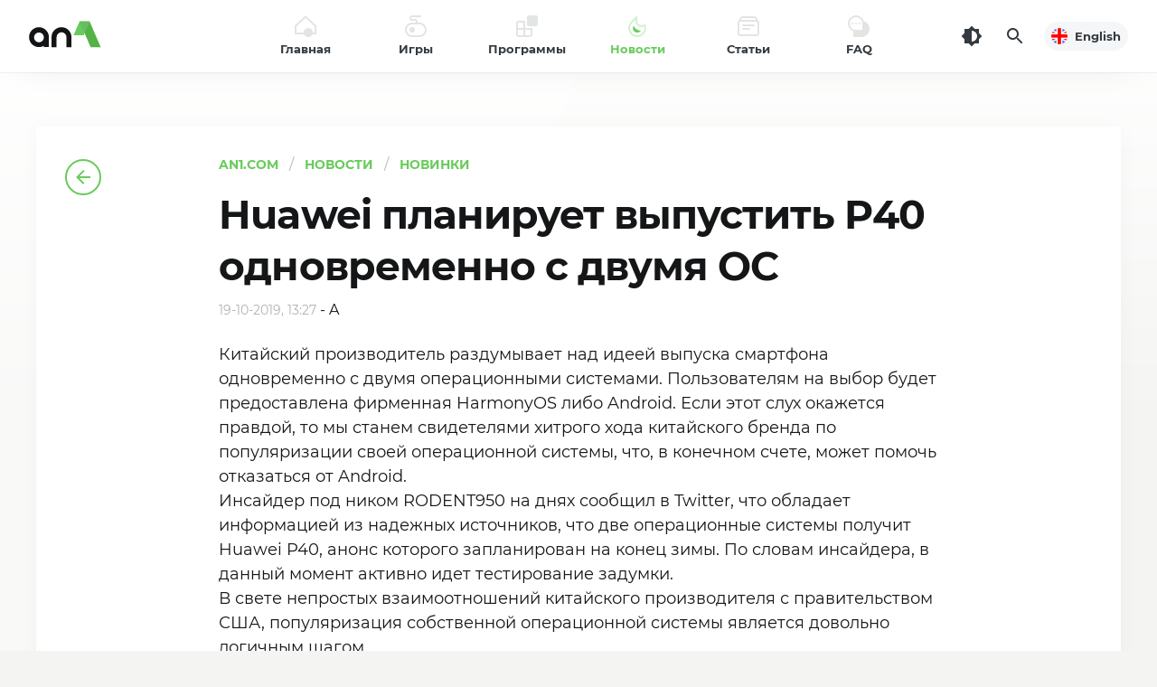

--- FILE ---
content_type: text/html; charset=utf-8
request_url: https://an1.com/ru/6011-huawei-plans-to-release-p40-simultaneously-with-two-os.html
body_size: 15051
content:
<!DOCTYPE html><html lang="ru" id="html" class="load ap-open hfix" prefix="og: https://ogp.me/ns#"><head><meta charset="utf-8"><title>Huawei планирует выпустить P40 одновременно с двумя ОС</title><meta name="description" content="Китайский производитель раздумывает над идеей выпуска смартфона одновременно с двумя операционными системами. Пользователям на выбор будет предоставлена фирменная HarmonyOS либо Android. Если этот"><meta name="keywords" content="Android, системы, китайского, операционной, производитель, отказаться, помочь, может, счете, конечном, правдой, своей, бренда, хитрого, свидетелями, станем, Китайский, популяризации, окажется, операционными"><meta property="og:site_name" content="AN1.com" /><meta property="og:type" content="article" /><meta property="og:title" content="Huawei планирует выпустить P40 одновременно с двумя ОС" /><meta property="og:url" content="https://an1.com/ru/6011-huawei-plans-to-release-p40-simultaneously-with-two-os.html" /><meta property="og:image" content="https://an1.com/uploads/ythjvgnftryry.jpg" /><meta property="og:image:width" content="300" /><meta property="og:image:height" content="200" /><meta property="og:description" content="Китайский производитель раздумывает над идеей выпуска смартфона одновременно с двумя операционными системами. Пользователям на выбор будет предоставлена фирменная HarmonyOS либо Android. Если этот слух окажется правдой, то мы станем свидетелями хитрого хода китайского бренда по популяризации своей" /><link rel="search" type="application/opensearchdescription+xml" href="https://an1.com/engine/opensearch.php" title="Новости, бесплатные игры и программы для андроид"><link rel="alternate" hreflang="x-default" href="https://an1.com/6011-huawei-plans-to-release-p40-simultaneously-with-two-os.html" /><link rel="alternate" hreflang="en" href="https://an1.com/6011-huawei-plans-to-release-p40-simultaneously-with-two-os.html" /><link rel="alternate" hreflang="ru" href="https://an1.com/ru/6011-huawei-plans-to-release-p40-simultaneously-with-two-os.html" /> <link rel="canonical" href="https://an1.com/ru/6011-huawei-plans-to-release-p40-simultaneously-with-two-os.html" /><meta name="HandheldFriendly" content="true"><meta name="viewport" content="initial-scale=1.0, maximum-scale=5.0, width=device-width"><meta name="apple-mobile-web-app-capable" content="yes"><meta name="apple-mobile-web-app-status-bar-style" content="default"><link rel="apple-touch-icon" sizes="180x180" href="/templates/an1/images/favicon/apple-touch-icon.png"><link rel="icon" type="image/png" sizes="32x32" href="/templates/an1/images/favicon/f32.png"><link rel="icon" type="image/png" sizes="16x16" href="/templates/an1/images/favicon/f16.png"><meta name="theme-color" content="#ffffff"><meta name="msapplication-config" content="/templates/an1/images/favicon/browserconfig.xml"><link rel="manifest" href="/templates/an1/images/favicon/manifest.json"><link rel="mask-icon" href="/templates/an1/images/favicon/safari-pinned-tab.svg" color="#5bbad5"><link rel="preload" href="/templates/an1/fonts/montserrat-700.woff2" as="font" type="font/woff2" crossorigin><link rel="preload" href="/templates/an1/fonts/montserrat-400.woff2" as="font" type="font/woff2" crossorigin><link rel="preload" href="/templates/an1/css/styles.css?v=6.1" as="style"><link href="/templates/an1/css/styles.css?v=6.1" type="text/css" rel="stylesheet"> <script async src="/engine/ajax/vars.php"></script> </head><body><div class="header"> <header> <div class="logo"> <a href="/ru/" title="An1"> <svg xmlns="http://www.w3.org/2000/svg" viewBox="0 0 128 64" width="128" height="64"><path fill="#54b247" d="M91.15,15.83H80l12.29,28.3h11.19Z"/><path fill="#68cb5b" d="M84.6,30.91l6.55-15.08H80L73.41,30.91Z"/><path fill="#63bf60" d="M91.15,15.83H80l5.59,12.89Z"/><path class="logo-t-fill" d="M65.52,44.13v-11a5.45,5.45,0,0,0-10.9,0v11H49v-11a11,11,0,0,1,22.06,0v11Zm-25,0V42.69a11,11,0,1,1,5.59-9.6v11Zm-10.89-11a5.45,5.45,0,1,0,10.89,0h0a5.45,5.45,0,0,0-10.89,0Z"/></svg> <span class="vhide">AN1</span> </a> </div> <button class="head_menu_btn d-block d-lg-none" type="button" aria-label="Меню"><span class="butterbrod"><i></i><i></i><i></i></span></button> <div class="hmenu"> <button class="btn-close hmenu_close d-block d-lg-none" type="button"><svg class="i__close"><use xlink:href="#i__close"></use></svg></button> <div class="head_menu"> <ul class="head_menu_f"> <li> <a class="xsmf fbold" href="/ru/"> <i><svg xmlns="http://www.w3.org/2000/svg" viewBox="0 0 24 24"><rect fill="none" width="24" height="24"/><path fill="currentColor" class="icon_lightcolor" d="M12,2.8L2,12.2V19h20v-6.8L12,2.8 M12,0.1l12,11.2V21H0v-9.7L12,0.1z"/><circle fill="currentColor" cx="15" cy="19" r="5"/></svg></i> <span>Главная</span> </a> </li> <li> <a class="xsmf fbold" href="/ru/games/"> <i><svg xmlns="http://www.w3.org/2000/svg" viewBox="0 0 24 24"><rect fill="none" width="24" height="24"/><circle fill="currentColor" cx="8" cy="16" r="3"/><path fill="currentColor" class="icon_lightcolor" d="M16,8h-2V7c0-1.7-1.3-3-3-3H8C7.4,4,7,3.6,7,3s0.4-1,1-1h10V0H8C6.3,0,5,1.3,5,3s1.3,3,3,3h3c0.6,0,1,0.4,1,1v1H8c-4.4,0-8,3.6-8,8s3.6,8,8,8h8c4.4,0,8-3.6,8-8S20.4,8,16,8z M16,22H8c-3.3,0-6-2.7-6-6s2.7-6,6-6h8c3.3,0,6,2.7,6,6S19.3,22,16,22z"/></svg></i> <span>Игры</span> </a> <div class="submenu"> <button class="toggle_submenu muted" type="button"><svg class="i__arrowleft"><use xlink:href="#i__arrowleft"></use></svg></button> <ul> <li class="d-lg-none"><a class="fbold" href="/ru/games/">Все игры</a></li> <li><a href="https://an1.com/ru/games/action/"><span>Action (759)</span></a></li><li><a href="https://an1.com/ru/games/azartnye/"><span>Азартные (35)</span></a></li><li><a href="https://an1.com/ru/games/arkady/"><span>Аркады (517)</span></a></li><li><a href="https://an1.com/ru/games/rpg/"><span>RPG (5)</span></a></li><li><a href="https://an1.com/ru/games/shutery/"><span>Шутеры (6)</span></a></li><li><a href="https://an1.com/ru/games/kazualnye/"><span>Казуальные (295)</span></a></li><li><a href="https://an1.com/ru/games/strategii/"><span>Стратегии (281)</span></a></li><li><a href="https://an1.com/ru/games/sportivnye/"><span>Спортивные (203)</span></a></li><li><a href="https://an1.com/ru/games/simulyatory/"><span>Симуляторы (495)</span></a></li><li><a href="https://an1.com/ru/games/gonki/"><span>Гонки (323)</span></a></li><li><a href="https://an1.com/ru/games/nastolnye/"><span>Настольные (32)</span></a></li><li><a href="https://an1.com/ru/games/logical/"><span>Логические (151)</span></a></li><li><a href="https://an1.com/ru/games/kvesty/"><span>Квесты (8)</span></a></li><li><a href="https://an1.com/ru/games/adventure/"><span>Приключения (275)</span></a></li><li><a href="https://an1.com/ru/games/music/"><span>Музыка (30)</span></a></li><li><a href="https://an1.com/ru/games/role-playing/"><span>Ролевые (261)</span></a></li><li><a href="https://an1.com/ru/games/puzzle/"><span>Пазлы (165)</span></a></li> </ul> </div> </li> <li> <a class="xsmf fbold" href="/ru/programmy/"> <i><svg xmlns="http://www.w3.org/2000/svg" viewBox="0 0 24 24"><rect fill="none" width="24" height="24"/><path fill="currentColor" d="M14,0h8c1.1,0,2,0.9,2,2v8c0,1.1-0.9,2-2,2h-8c-1.1,0-2-0.9-2-2V2C12,0.9,12.9,0,14,0z"/><path fill="currentColor" class="icon_lightcolor" d="M10,14V6H2.8C1.2,6,0,7.2,0,8.8v12.4C0,22.8,1.2,24,2.8,24h12.4c1.5,0,2.8-1.2,2.8-2.8V14H10zM2.8,8H8v6H2V8.8C2,8.3,2.3,8,2.8,8z M2.8,22C2.3,22,2,21.7,2,21.2V16h6v6H2.8z M15.2,22H10v-6h6v5.2C16,21.7,15.7,22,15.2,22z"/></svg></i> <span>Программы</span> </a> <div class="submenu"> <button class="toggle_submenu muted" type="button"><svg class="i__arrowleft"><use xlink:href="#i__arrowleft"></use></svg></button> <ul> <li class="d-lg-none"><a class="fbold" href="/ru/programmy/">Все программы</a></li> <li><a href="https://an1.com/ru/programmy/biznes-i-finansy/"><span>Бизнес и Финансы (11)</span></a></li><li><a href="https://an1.com/ru/programmy/zdorove-i-sport/"><span>Здоровье и Спорт (15)</span></a></li><li><a href="https://an1.com/ru/programmy/internet/"><span>Интернет (23)</span></a></li><li><a href="https://an1.com/ru/programmy/social/"><span>Социальные (14)</span></a></li><li><a href="https://an1.com/ru/programmy/multimedia/"><span>Музыка и видео (30)</span></a></li><li><a href="https://an1.com/ru/programmy/personalization/"><span>Персонализация (36)</span></a></li><li><a href="https://an1.com/ru/programmy/obrazovanie/"><span>Образование (9)</span></a></li><li><a href="https://an1.com/ru/programmy/ofisnye/"><span>Офисные (7)</span></a></li><li><a href="https://an1.com/ru/programmy/pogoda/"><span>Погода (4)</span></a></li><li><a href="https://an1.com/ru/programmy/puteshestviya/"><span>Путешествия (15)</span></a></li><li><a href="https://an1.com/ru/programmy/kamera/"><span>Камера (17)</span></a></li><li><a href="https://an1.com/ru/programmy/photography/"><span>Фотография (25)</span></a></li><li><a href="https://an1.com/ru/programmy/faylovye-menedzhery/"><span>Файловые менеджеры (3)</span></a></li><li><a href="https://an1.com/ru/programmy/perevodchiki/"><span>Переводчики (1)</span></a></li><li><a href="https://an1.com/ru/programmy/svyaz/"><span>Связь (22)</span></a></li><li><a href="https://an1.com/ru/programmy/instrumenty/"><span>Инструменты (138)</span></a></li> </ul> </div> </li> <li class="active"> <a class="xsmf fbold" href="/ru/news/"> <i><svg xmlns="http://www.w3.org/2000/svg" viewBox="0 0 24 24"><rect fill="none" width="24" height="24"/><path fill="currentColor" class="icon_lightcolor" d="M10,4.8L6.6,8.2c-1.4,1.4-2.3,3.2-2.5,5.2c-0.2,2,0.3,3.9,1.5,5.4c1.5,2,3.9,3.2,6.4,3.2c3,0,5.6-1.6,7.1-4.4c0.9-1.6,1.1-3.5,0.7-5.2C18.9,12.8,17.9,13,17,13c-3.9,0-7-3.1-7-7V4.8 M11.9,0C11.9,0,12,0,11.9,0l0,6c0,2.8,2.2,5,5,5c1.5,0,2.8-0.7,3.7-1.7c1.6,2.9,1.7,6.4,0.1,9.3C18.9,22.2,15.4,24,12,24c-3,0-6-1.3-8-4c-3-4-2.4-9.7,1.2-13.2L11.9,0C11.9,0,11.9,0,11.9,0z"/><path fill="currentColor" d="M7.9,11.5c-1.4,2.3-0.8,5.3,1.5,6.8c2.2,1.4,5.1,0.8,6.6-1.3C12.5,16.8,9.3,14.7,7.9,11.5z"/></svg></i> <span>Новости</span> </a> <div class="submenu"> <button class="toggle_submenu muted" type="button"><svg class="i__arrowleft"><use xlink:href="#i__arrowleft"></use></svg></button> <ul> <li class="d-lg-none"><a class="fbold" href="/ru/news/">Все новости</a></li> <li><a href="https://an1.com/ru/novosti/android/"><span>Android (239)</span></a></li><li><a href="https://an1.com/ru/novosti/apple/"><span>Apple (148)</span></a></li><li><a href="https://an1.com/ru/novosti/novinki/"><span>Новинки (1119)</span></a></li><li><a href="https://an1.com/ru/novosti/windows/"><span>Windows (10)</span></a></li> </ul> </div> </li> <li> <a class="xsmf fbold" href="/ru/articles/"> <i><svg xmlns="http://www.w3.org/2000/svg" viewBox="0 0 24 24"><rect x="0" fill="none" width="24" height="24"/><path fill="currentColor" class="icon_lightcolor" d="M22,5.2V4.7c0-2-1.7-3.7-3.7-3.7H5.7C3.7,1,2,2.7,2,4.7v0.5C0.8,5.6,0,6.7,0,8v12c0,1.7,1.3,3,3,3h18c1.7,0,3-1.3,3-3V8C24,6.7,23.2,5.6,22,5.2z M5.7,3h12.6C19.2,3,20,3.8,20,4.7V5H4V4.7C4,3.8,4.8,3,5.7,3z M22,20c0,0.6-0.4,1-1,1H3c-0.6,0-1-0.4-1-1V8c0-0.6,0.4-1,1-1h18c0.6,0,1,0.4,1,1V20z"/><path fill="currentColor" d="M6,10h12c0.6,0,1,0.4,1,1l0,0c0,0.6-0.4,1-1,1H6c-0.6,0-1-0.4-1-1l0,0C5,10.4,5.4,10,6,10z"/><path fill="currentColor" d="M5.9,14h7.1c0.5,0,0.9,0.4,0.9,0.9v0.1c0,0.5-0.4,0.9-0.9,0.9H5.9C5.4,16,5,15.6,5,15.1v-0.1C5,14.4,5.4,14,5.9,14z"/></svg></i> <span>Статьи</span> </a> <div class="submenu"> <button class="toggle_submenu muted" type="button"><svg class="i__arrowleft"><use xlink:href="#i__arrowleft"></use></svg></button> <ul> <li class="d-lg-none"><a class="fbold" href="/ru/articles/">Все статьи</a></li> <li><a href="https://an1.com/ru/stati/interview/"><span>Интервью (1)</span></a></li><li><a href="https://an1.com/ru/stati/useful-tips/"><span>Полезные советы (9)</span></a></li><li><a href="https://an1.com/ru/stati/history/"><span>Истории (4)</span></a></li><li><a href="https://an1.com/ru/stati/reports/"><span>Репортажи (6)</span></a></li> </ul> </div> </li> <li> <a class="xsmf fbold" href="/ru/faq.html"> <i><svg xmlns="http://www.w3.org/2000/svg" viewBox="0 0 24 24"><rect y="0" width="24" height="24" fill="none"/><circle fill="currentColor" cx="5" cy="9" r="1"/><circle fill="currentColor" cx="9" cy="9" r="1"/><circle fill="currentColor" cx="13" cy="9" r="1"/><path fill="currentColor" class="icon_lightcolor" d="M17.6,6.4C16.5,2.7,13.1,0,9,0C4,0,0,4,0,9c0,3.9,2.5,7.2,6,8.5V24h9c5,0,9-4,9-9C24,11,21.4,7.5,17.6,6.4zM16,16H9c-3.9,0-7-3.1-7-7s3.1-7,7-7s7,3.1,7,7V16z"/></svg></i> <span>FAQ</span> </a> </li> </ul> <ul class="head_menu_s d-lg-none"> <li><a href="/ru/dmca.html">Политика DMCA</a></li><li><a href="/ru/privacy-policy.html">Политика конфиденциальности</a></li><li><a href="/index.php?do=feedback&lang=ru">Обратная связь</a></li> </ul> <div class="head_menu_s_foot d-lg-none"> <a href="https://an1.com/6011-huawei-plans-to-release-p40-simultaneously-with-two-os.html" class="lang xsmf fbold" title="English"> <span class="minbtn"> <i class="flag" style="background-image: url('/templates/an1/images/en.png')"></i> English </span></a> <div class="social" title="Читайте нас"> <a class="soc_vk" href="https://vk.com/an1com" rel="noopener nofollow" target="_blank"><svg class="i__vk" width="32" height="32"><use xlink:href="#i__vk"></use></svg></a><a class="soc_tg" href="https://t.me/android1com" rel="noopener nofollow" target="_blank"><svg class="i__tg" width="32" height="32"><use xlink:href="#i__tg"></use></svg></a><a class="soc_fb" href="https://www.facebook.com/an1com" rel="noopener nofollow" target="_blank"><svg class="i__fb" width="32" height="32"><use xlink:href="#i__fb"></use></svg></a><a class="soc_yt" href="https://www.youtube.com/android1c" rel="noopener nofollow" target="_blank"><svg class="i__yt" width="32" height="32"><use xlink:href="#i__yt"></use></svg></a> </div> </div> </div> </div> <div class="tools"> <button id="darkmod_btn" class="darkmod_btn tool-btn" aria-label="Темная тема"> <svg width="24" height="24"><use xlink:href="#i__darkmod"></use></svg> </button> <button id="qsearch_btn" class="qsearch tool-btn" aria-label="Поиск"> <svg width="24" height="24"><use xlink:href="#i__search"></use></svg> </button> <a href="https://an1.com/6011-huawei-plans-to-release-p40-simultaneously-with-two-os.html" class="lang xsmf fbold" title="English"> <span class="minbtn"> <i class="flag" style="background-image: url('/templates/an1/images/en.png')"></i> English </span></a> </div> </header></div><script> const g = i => document.getElementById(i), classes=g('html').classList, cl="darkmod"; const setTheme = (theme, force=false) => { if (force === false && localStorage.getItem("theme-ttl") > Date.now()) return; switch(theme) { case 'light': localStorage.setItem("theme", 'light'); localStorage.setItem("theme-ttl", Date.now() + 86400000); classes.remove(cl); break; case 'dark': localStorage.setItem("theme", 'dark'); localStorage.setItem("theme-ttl", Date.now() + 86400000); classes.add(cl); break; } }; if (window.matchMedia && window.matchMedia('(prefers-color-scheme: dark)').matches) { setTheme('dark'); } else { setTheme('light'); } if (window.matchMedia) { window.matchMedia('(prefers-color-scheme: dark)').addEventListener('change', event => { setTheme(event.matches ? "dark" : "light", true); }); } if (localStorage.getItem("theme-ttl") > Date.now()) classes.toggle(cl, localStorage.getItem("theme") === 'dark'); g("darkmod_btn").addEventListener("click", function(e) { e.preventDefault(); if (classes.contains(cl)) { setTheme('light', true); } else { setTheme('dark', true); } });</script><div class="page"><div class="wrp"><div class="content no-toolbar"><article class="post_view ignore-select" itemscope itemtype="http://schema.org/Article"><div class="post_left"><a class="btn-back sticky" href="https://an1.com/ru/novosti/novinki/"><svg class="i__arrowleft"><use xlink:href="#i__arrowleft"></use></svg></a></div><div class="post_mid"> <ul class="catbar" itemscope itemtype="https://schema.org/BreadcrumbList"> <li itemprop="itemListElement" itemscope itemtype="https://schema.org/ListItem"><meta itemprop="position" content="1"><a href="/ru/" itemprop="item"><span itemprop="name">AN1.com</span></a></li> <li itemprop="itemListElement" itemscope itemtype="https://schema.org/ListItem"><meta itemprop="position" content="2"><a href="/ru/news/" itemprop="item"><span itemprop="name">Новости</span></a></li> <li itemprop="itemListElement" itemscope itemtype="https://schema.org/ListItem"><meta itemprop="position" content="3"><a href="https://an1.com/ru/novosti/novinki/" itemprop="item"><span itemprop="name">Новинки</span></a></li> </ul><header><h1 class="title xxxlgf" itemprop="headline">Huawei планирует выпустить P40 одновременно с двумя ОС</h1><time class="date muted smf" itemprop="datePublished" datetime="2019-10-19T13:27:06+03:00">19-10-2019, 13:27</time> - <span itemprop="author">A</span></header><div class="text" itemprop="description">Китайский производитель раздумывает над идеей выпуска смартфона одновременно с двумя операционными системами. Пользователям на выбор будет предоставлена фирменная HarmonyOS либо Android. Если этот слух окажется правдой, то мы станем свидетелями хитрого хода китайского бренда по популяризации своей операционной системы, что, в конечном счете, может помочь отказаться от Android.<br>Инсайдер под ником RODENT950 на днях сообщил в Twitter, что обладает информацией из надежных источников, что две операционные системы получит Huawei P40, анонс которого запланирован на конец зимы. По словам инсайдера, в данный момент активно идет тестирование задумки.<br>В свете непростых взаимоотношений китайского производителя с правительством США, популяризация собственной операционной системы является довольно логичным шагом.</div> <div style="margin-top: 1.5rem; text-align: center;" itemprop="publisher" itemscope itemtype="https://schema.org/Organization"> <div itemprop="logo" itemscope itemtype="https://schema.org/ImageObject"> <svg xmlns="http://www.w3.org/2000/svg" width="32" height="31.1" viewBox="0 0 16 15.1"><path fill="#54B247" d="M9.5,0h-6L10,15.1h6L9.5,0z"/><path fill="#68CB5B" d="M6,8l3.5-8h-6L0,8H6z"/></svg> <meta itemprop="url" content="/templates/an1/images/favicon/apple-touch-icon.png"> <meta itemprop="width" content="180"> <meta itemprop="height" content="180"> </div> <meta itemprop="name" content="AN1"> </div> <div class="share"> <div class="share-box"> <a class="share-btn share-fb" href="https://www.facebook.com/sharer.php?src=sp&amp;u=https://an1.com/ru/6011-huawei-plans-to-release-p40-simultaneously-with-two-os.html&amp;title=Huawei+%D0%BF%D0%BB%D0%B0%D0%BD%D0%B8%D1%80%D1%83%D0%B5%D1%82+%D0%B2%D1%8B%D0%BF%D1%83%D1%81%D1%82%D0%B8%D1%82%D1%8C+P40+%D0%BE%D0%B4%D0%BD%D0%BE%D0%B2%D1%80%D0%B5%D0%BC%D0%B5%D0%BD%D0%BD%D0%BE+%D1%81+%D0%B4%D0%B2%D1%83%D0%BC%D1%8F+%D0%9E%D0%A1" target="_blank" rel="noopener nofollow" title="Поделиться в Facebook" aria-label="Поделиться в Facebook" onclick="minWin(this.href); return false;"><svg width="24" height="24"><use xlink:href="#i__share-fb"></use></svg></a> <a class="share-btn share-tw" href="https://twitter.com/intent/tweet?text=Huawei+%D0%BF%D0%BB%D0%B0%D0%BD%D0%B8%D1%80%D1%83%D0%B5%D1%82+%D0%B2%D1%8B%D0%BF%D1%83%D1%81%D1%82%D0%B8%D1%82%D1%8C+P40+%D0%BE%D0%B4%D0%BD%D0%BE%D0%B2%D1%80%D0%B5%D0%BC%D0%B5%D0%BD%D0%BD%D0%BE+%D1%81+%D0%B4%D0%B2%D1%83%D0%BC%D1%8F+%D0%9E%D0%A1&amp;url=https://an1.com/ru/6011-huawei-plans-to-release-p40-simultaneously-with-two-os.html" target="_blank" rel="noopener nofollow" title="Поделиться в Twitter" aria-label="Поделиться в Twitter" onclick="minWin(this.href); return false;"><svg width="24" height="24"><use xlink:href="#i__share-tw"></use></svg></a> <a class="share-btn share-vk" href="https://vk.com/share.php?url=https://an1.com/ru/6011-huawei-plans-to-release-p40-simultaneously-with-two-os.html&amp;title=Huawei+%D0%BF%D0%BB%D0%B0%D0%BD%D0%B8%D1%80%D1%83%D0%B5%D1%82+%D0%B2%D1%8B%D0%BF%D1%83%D1%81%D1%82%D0%B8%D1%82%D1%8C+P40+%D0%BE%D0%B4%D0%BD%D0%BE%D0%B2%D1%80%D0%B5%D0%BC%D0%B5%D0%BD%D0%BD%D0%BE+%D1%81+%D0%B4%D0%B2%D1%83%D0%BC%D1%8F+%D0%9E%D0%A1" target="_blank" rel="noopener nofollow" title="Поделиться в VK" aria-label="Поделиться в VK" onclick="minWin(this.href); return false;"><svg width="24" height="24"><use xlink:href="#i__share-vk"></use></svg></a> <a class="share-btn share-ok" href="https://connect.ok.ru/offer?url=https://an1.com/ru/6011-huawei-plans-to-release-p40-simultaneously-with-two-os.html&amp;title=Huawei+%D0%BF%D0%BB%D0%B0%D0%BD%D0%B8%D1%80%D1%83%D0%B5%D1%82+%D0%B2%D1%8B%D0%BF%D1%83%D1%81%D1%82%D0%B8%D1%82%D1%8C+P40+%D0%BE%D0%B4%D0%BD%D0%BE%D0%B2%D1%80%D0%B5%D0%BC%D0%B5%D0%BD%D0%BD%D0%BE+%D1%81+%D0%B4%D0%B2%D1%83%D0%BC%D1%8F+%D0%9E%D0%A1" target="_blank" rel="noopener nofollow" title="Поделиться в Одноклассниках" aria-label="Поделиться в Одноклассниках" onclick="minWin(this.href); return false;"><svg width="24" height="24"><use xlink:href="#i__share-ok"></use></svg></a> </div> </div> <div class="next_post"> <a href="https://an1.com/ru/6012-pubg-mobiles-profit-in-the-third-quarter-amounted-to-almost-half-a-billion-dollars.html"><div class="heading_sep c-green"><span class="uppercase smf fbold">Следующая новость</span></div><div class="fbold lgf">Прибыль PUBG Mobile в третьем квартале составила почти полмиллиарда долларов</div></a> </div> </div></article><div class="sep_line"></div><div class="related"><h4 class="title fbold xxlgf">Другие Новости</h4><div class="colomns"><div class="content"><div class="post_list"><article class="post"><div class="img"><i class="cover" style="background-image: url(https://an1.com/uploads/posts/2018-01/1516109042_nokia-min.jpg);"></i></div><div class="cont"><div class="xsmf meta muted"><time class="date" datetime="2018-01-16T15:26">16-01-2018, 15:26</time></div><h2 class="lgf title"><a class="noline" href="https://an1.com/ru/4568-full-version-of-windows-10-in-nokia.html"><span>Полноценная Windows 10 в Nokia</span></a></h2></div></article><article class="post"><div class="img"><i class="cover" style="background-image: url(https://an1.com/uploads/posts/2018-02/1518796912_me-min.jpg);"></i></div><div class="cont"><div class="xsmf meta muted"><time class="date" datetime="2018-02-16T18:05">16-02-2018, 18:05</time></div><h2 class="lgf title"><a class="noline" href="https://an1.com/ru/4607-published-photos-of-unannounced-meizu-15-plus.html"><span>Опубликованы фотографии неанонсированного Meizu 15 Plus</span></a></h2></div></article><article class="post"><div class="img"><i class="cover" style="background-image: url(https://an1.com/uploads/posts/2018-04/1524386486_ant-min.jpg);"></i></div><div class="cont"><div class="xsmf meta muted"><time class="date" datetime="2018-04-22T11:42">22-04-2018, 11:42</time></div><h2 class="lgf title"><a class="noline" href="https://an1.com/ru/4658-antutu-presented-top-10-smartphone.html"><span>AnTuTu составил очередной ТОП-10 смартфонов</span></a></h2></div></article><article class="post"><div class="img"><i class="cover" style="background-image: url(https://an1.com/uploads/quclosnasp546dr-min.jpg);"></i></div><div class="cont"><div class="xsmf meta muted"><time class="date" datetime="2019-06-16T12:13">16-06-2019, 12:13</time></div><h2 class="lgf title"><a class="noline" href="https://an1.com/ru/5702-samsung-manufactures-snapdragon-865-processor-batch-for-qualcomm.html"><span>DigiTimes: «Samsung произведет для Qualcomm партию процессоров Snapdragon 865»</span></a></h2></div></article><article class="post"><div class="img"><i class="cover" style="background-image: url(https://an1.com/uploads/gearfit06021945fmslqe-min.jpg);"></i></div><div class="cont"><div class="xsmf meta muted"><time class="date" datetime="2019-02-06T16:46">6-02-2019, 16:46</time></div><h2 class="lgf title"><a class="noline" href="https://an1.com/ru/5361-samsung-will-show-fitness-watches.html"><span>Samsung покажет фитнес-часы на презентации Galaxy S10</span></a></h2></div></article><article class="post"><div class="img"><i class="cover" style="background-image: url(https://an1.com/uploads/posts/1445889423_1703382.jpg);"></i></div><div class="cont"><div class="xsmf meta muted"><time class="date" datetime="2015-10-26T21:57">26-10-2015, 21:57</time></div><h2 class="lgf title"><a class="noline" href="https://an1.com/ru/1907-samsung-will-release-a-giant-galaxy-view.html"><span>Samsung выпустит гигантский Galaxy View</span></a></h2></div></article><div class="navigation"><div class="navigation_in"><div class="nav_more"><a href="https://an1.com/ru/novosti/novinki/" class="btn btn-dark" role="button"><span class="uppercase fbold smf">Еще...</span></a></div></div></div></div></div><aside class="sidebar"><div class="block sticky"></div></aside></div></div></div></div></div> <footer class="footer"><div class="wrp"><div class="copyright smf"><a href="/ru/" aria-label="AN1"><svg xmlns="http://www.w3.org/2000/svg" width="16" height="15.1" viewBox="0 0 16 15.1"><path fill="#54B247" d="M9.5,0h-6L10,15.1h6L9.5,0z"/><path fill="#68CB5B" d="M6,8l3.5-8h-6L0,8H6z"/></svg></a><span class="copyright_i1 fbold">2015—2026. © AN1.COM</span><span class="copyright_i2">Игры, программы для андроид</span></div></div><div class="foot_line xsmf"><div class="wrp"><ul class="foot_menu"><li><a href="/ru/dmca.html">Политика DMCA</a></li><li><a href="/ru/privacy-policy.html">Политика конфиденциальности</a></li><li><a href="/index.php?do=feedback&lang=ru">Обратная связь</a></li></ul><div class="social" title="Читайте нас"><a class="soc_vk" href="https://vk.com/an1com" rel="noopener nofollow" target="_blank"><svg class="i__vk" width="32" height="32"><use xlink:href="#i__vk"></use></svg></a><a class="soc_tg" href="https://t.me/android1com" rel="noopener nofollow" target="_blank"><svg class="i__tg" width="32" height="32"><use xlink:href="#i__tg"></use></svg></a><a class="soc_fb" href="https://www.facebook.com/an1com" rel="noopener nofollow" target="_blank"><svg class="i__fb" width="32" height="32"><use xlink:href="#i__fb"></use></svg></a><a class="soc_yt" href="https://www.youtube.com/android1c" rel="noopener nofollow" target="_blank"><svg class="i__yt" width="32" height="32"><use xlink:href="#i__yt"></use></svg></a></div></div></div></footer> <div class="modal modal_search" id="qsearch_modal" itemscope itemtype="https://schema.org/WebSite"><div class="modal_content" itemprop="name" content="AN1.com"> <meta itemprop="url" content="https://an1.com/ru/"/><button class="btn-close qsearch_close" type="button"><svg class="i__close"><use xlink:href="#i__close"></use></svg></button><div class="modal_wrap"><div class="qsearch_form"><form id="searchform" action="https://an1.com/ru/" method="get" itemprop="potentialAction" itemscope itemtype="https://schema.org/SearchAction"> <meta itemprop="target" content="https://an1.com/ru/?story={story}&do=search&subaction=search"/><div class="search_field"><input itemprop="query-input" name="story" id="searchinput" placeholder="Поиск игр и программ..." type="search" required><button type="submit" title="Найти"><svg class="i__search"><use xlink:href="#i__search"></use></svg><span class="vhide">Поиск</span></button></div><input type="hidden" name="do" value="search"><input type="hidden" name="subaction" value="search"></form></div></div></div></div><div class="app-panel"> <div class="app-panel-wrap"> <div class="app-panel-btns fbold"> <a class="btn btn-green btn-sm uppercase" href="https://files.an1.net/an1store.apk">Скачать</a> <button class="btn btn-sm app-panel-close" aria-label="Закрыть"><svg width="20" height="20"><use xlink:href="#i__close"></use></svg></button> </div> <img src="/templates/an1/images/appicon.svg" width="40" height="40" alt=""> <div class="app-panel-cont"><span class="fbold">AN1 Store</span> официальное приложения</div> </div></div> <svg aria-hidden="true" style="position: absolute; width: 0; height: 0; overflow: hidden;" version="1.1" xmlns="http://www.w3.org/2000/svg" xmlns:xlink="http://www.w3.org/1999/xlink"><defs><symbol id="i__search" viewBox="0 0 24 24"><path fill="currentColor" d="M15.5,14h-.79l-.28-.27a6.51,6.51,0,1,0-.7.7l.27.28v.79l5,4.99L20.49,19Zm-6,0A4.5,4.5,0,1,1,14,9.5,4.494,4.494,0,0,1,9.5,14Z"/></symbol><symbol id="i__arrowright" viewBox="0 0 24 24"><path fill="currentColor" d="M12 4l-1.41 1.41L16.17 11H4v2h12.17l-5.58 5.59L12 20l8-8z"/></symbol><symbol id="i__arrowleft" viewBox="0 0 24 24"><path fill="currentColor" d="M20 11H7.83l5.59-5.59L12 4l-8 8 8 8 1.41-1.41L7.83 13H20v-2z"/></symbol><symbol id="i__yt" viewBox="0 0 32 32"><rect fill="currentColor" width="32" height="32" /><path d="M11.4,22.8l11.4-6.6L11.4,9.6V22.8z" fill="#ffffff"/></symbol><symbol id="i__fb" viewBox="0 0 32 32"><rect fill="currentColor" width="32" height="32" /><path d="M18.8,17l0.4-2.4h-2.3V13c-0.1-0.7,0.4-1.3,1.1-1.3c0.1,0,0.2,0,0.3,0h1.1V9.6	c-0.6-0.1-1.3-0.2-1.9-0.2c-1.6-0.1-3.1,1.1-3.2,2.7c0,0.2,0,0.4,0,0.5v1.9h-2.1V17h2.1v5.9c0.9,0.1,1.8,0.1,2.6,0V17L18.8,17z" fill="#ffffff"/></symbol><symbol id="i__vk" viewBox="0 0 32 32"><rect fill="currentColor" width="32" height="32" /><path d="M23.6,11.7c0.1-0.4,0-0.7-0.6-0.7h-1.8c-0.4,0-0.7,0.2-0.8,0.5c-0.6,1.4-1.3,2.6-2.3,3.8	c-0.4,0.4-0.6,0.6-0.9,0.6c-0.1,0-0.3-0.1-0.3-0.5v-3.6c0-0.5-0.1-0.7-0.5-0.7h-2.9c-0.2,0-0.5,0.2-0.5,0.4c0,0,0,0,0,0	c0,0.4,0.7,0.6,0.7,1.8v2.7c0,0.6-0.1,0.7-0.3,0.7c-0.6,0-2.1-2.3-3-4.9c-0.2-0.5-0.4-0.7-0.8-0.7H7.8c-0.5,0-0.6,0.2-0.6,0.5	c0,0.5,0.6,2.9,2.9,6.1c1.2,2,3.3,3.2,5.6,3.4c1.2,0,1.3-0.3,1.3-0.7v-1.7c0-0.5,0.1-0.6,0.5-0.6c0.3,0,0.7,0.1,1.8,1.2	c1.2,1.2,1.5,1.8,2.2,1.8h1.8c0.5,0,0.8-0.3,0.6-0.8c-0.4-0.8-0.9-1.5-1.5-2.2c-0.4-0.5-1.1-1.1-1.3-1.3c-0.3-0.4-0.2-0.5,0-0.8	C21.1,15.9,23.4,12.8,23.6,11.7" fill="#ffffff"/></symbol><symbol id="i__tg" viewBox="0 0 32 32"><rect fill="currentColor" width="32" height="32" /><path fill="#ffffff" d="M7.61,15.44,22.85,9.56c.71-.25,1.33.18,1.1,1.25h0L21.35,23c-.19.87-.7,1.08-1.42.67L16,20.78l-1.91,1.84a1,1,0,0,1-.8.39l.28-4,7.33-6.62c.32-.28-.07-.44-.49-.16l-9,5.7L7.43,16.69c-.85-.27-.86-.84.18-1.25Z"/></symbol><symbol id="i__cat" viewBox="0 0 30 24"><path fill="currentColor" d="M5 0H1a1 1 0 0 0-1 1v4a1 1 0 0 0 1 1h4a1 1 0 0 0 1-1V1a1 1 0 0 0-1-1zm18 0H9a1 1 0 0 0-1 1v4a1 1 0 0 0 1 1h14a1 1 0 0 0 1-1V1a1 1 0 0 0-1-1zM5 9H1a1 1 0 0 0-1 1v4a1 1 0 0 0 1 1h4a1 1 0 0 0 1-1v-4a1 1 0 0 0-1-1zm18 0H9a1 1 0 0 0-1 1v4a1 1 0 0 0 1 1h14a1 1 0 0 0 1-1v-4a1 1 0 0 0-1-1zM5 18H1a1 1 0 0 0-1 1v4a1 1 0 0 0 1 1h4a1 1 0 0 0 1-1v-4a1 1 0 0 0-1-1zm18 0H9a1 1 0 0 0-1 1v4a1 1 0 0 0 1 1h14a1 1 0 0 0 1-1v-4a1 1 0 0 0-1-1z"/></symbol><symbol id="i__duocheck" viewBox="106 51 287 50"><path fill="currentColor" d="M322.041 43.983l23.491-36.26c1.51-2.287.841-5.414-1.467-6.903-2.286-1.51-5.414-.884-6.903 1.467l-24.353 37.512c-18.27-7.485-38.676-11.691-60.226-11.691-21.571 0-41.934 4.206-60.247 11.691l-24.31-37.512C166.538-.064 163.388-.69 161.08.82a4.99 4.99 0 0 0-1.467 6.903l23.512 36.26c-42.387 20.773-70.968 59.924-70.968 104.834 0 2.761.173 5.479.41 8.175H392.62c.237-2.696.388-5.414.388-8.175.001-44.91-28.602-84.061-70.967-104.834zm-134.386 64.928c-7.442 0-13.482-5.997-13.482-13.46s6.04-13.439 13.482-13.439c7.485 0 13.482 5.975 13.482 13.439s-6.04 13.46-13.482 13.46zm129.835 0c-7.442 0-13.482-5.997-13.482-13.46s6.04-13.439 13.482-13.439c7.463 0 13.46 5.975 13.46 13.439s-5.997 13.46-13.46 13.46z"/></symbol><symbol id="i__version" viewBox="0 0 490 490"><path fill="currentColor" d="M162.036 162.036H0V490h327.964V327.964H490V0H162.036v162.036zM459.375 30.625v266.714H327.964V162.036H192.661V30.625h266.714z"/></symbol><symbol id="i__size" viewBox="0 2 24 24"><path fill="currentColor" d="M12 8C5.373 8 0 6.657 0 5v4c0 1.657 5.373 3 12 3s12-1.343 12-3V5c0 1.657-5.373 3-12 3zm0 6c-6.627 0-12-1.343-12-3v4c0 1.657 5.373 3 12 3s12-1.343 12-3v-4c0 1.657-5.373 3-12 3zm0 6c-6.627 0-12-1.343-12-3v4c0 1.657 5.373 3 12 3s12-1.343 12-3v-4c0 1.657-5.373 3-12 3z"/></symbol><symbol id="i__download" viewBox="0 0 24 24"><path fill="currentColor" d="M19,12v7H5v-7H3v7c0,1.1,0.9,2,2,2h14c1.1,0,2-0.9,2-2v-7H19z M13,12.7l2.6-2.6l1.4,1.4l-5,5l-5-5l1.4-1.4l2.6,2.6V3h2V12.7z"/></symbol><symbol id="i__reload" viewBox="0 0 24 24"><path fill="currentColor" d="M12,6v3l4-4l-4-4v3c-4.4,0-8,3.6-8,8c0,1.5,0.4,3,1.2,4.3l1.5-1.5C6.2,13.9,6,13,6,12C6,8.7,8.7,6,12,6z M18.8,7.7l-1.5,1.5c1.6,2.9,0.4,6.5-2.5,8.1C14,17.8,13,18,12,18v-3l-4,4l4,4v-3c4.4,0,8-3.6,8-8C20,10.5,19.6,9,18.8,7.7z"/></symbol><symbol id="i__shield" viewBox="0 0 24 24"><path fill="currentColor" d="M12,1L3,5v6c0,5.5,3.8,10.7,9,12c5.2-1.3,9-6.5,9-12V5L12,1z M19,11c0,4.5-2.8,8.4-7,9.9c-4.2-1.5-7-5.5-7-9.9V6.3l7-3.1l7,3.1V11z M7.4,11.6L6,13l4,4l8-8l-1.4-1.4L10,14.2L7.4,11.6z"/></symbol><symbol id="i__close" viewBox="0 0 24 24"><path fill="currentColor" d="M19 6.41L17.59 5L12 10.59L6.41 5L5 6.41L10.59 12L5 17.59L6.41 19L12 13.41L17.59 19L19 17.59L13.41 12L19 6.41Z"/></symbol><symbol id="i__edit" viewBox="0 0 24 24"><path fill="currentColor" d="M3 17.25V21h3.75L17.81 9.94l-3.75-3.75L3 17.25zM20.71 7.04c.39-.39.39-1.02 0-1.41l-2.34-2.34c-.39-.39-1.02-.39-1.41 0l-1.83 1.83 3.75 3.75 1.83-1.83z" /></symbol><symbol id="i__notif" viewBox="0 0 24 24"><path fill="currentColor" d="M18,16v-5c0-3.1-1.6-5.6-4.5-6.3V4c0-0.8-0.7-1.5-1.5-1.5S10.5,3.2,10.5,4v0.7C7.6,5.4,6,7.9,6,11v5l-2,2v1h16v-1L18,16z M13,16h-2v-2h2V16z M13,12h-2V8h2V12z M12,22c1.1,0,2-0.9,2-2h-4C10,21.1,10.9,22,12,22z" /></symbol><symbol id="i__right" viewBox="0 0 24 24"><path fill="currentColor" d="M8.6,16.6l4.6-4.6L8.6,7.4L10,6l6,6l-6,6L8.6,16.6z"/></symbol><symbol id="i__darkmod" viewBox="0 0 24 24"><path fill="currentColor" d="M20 15.31L23.31 12 20 8.69V4h-4.69L12 .69 8.69 4H4v4.69L.69 12 4 15.31V20h4.69L12 23.31 15.31 20H20v-4.69zM12 18V6c3.31 0 6 2.69 6 6s-2.69 6-6 6z"/></symbol><symbol id="i__share-fb" viewBox="0 0 24 24"> <path fill="currentColor" d="M13.38,12v9.18H9.58V12H7.78V8.76h1.8V6.67a3.56,3.56,0,0,1,3.83-3.83h2.81V6h-2a.77.77,0,0,0-.8.88v1.9h2.84L15.89,12Z"/></symbol><symbol id="i__share-ok" viewBox="0 0 24 24"> <path fill="currentColor" d="M12,12.29A4.65,4.65,0,1,0,7.36,7.63h0A4.63,4.63,0,0,0,12,12.29Zm0-6.56a1.93,1.93,0,1,1-1.92,1.93h0A1.93,1.93,0,0,1,12,5.73Zm5,7.36a1.36,1.36,0,0,0-1.87-.44h0a5.86,5.86,0,0,1-6.24,0,1.29,1.29,0,0,0-1.79.29h0L7,13.08H7A1.36,1.36,0,0,0,7.42,15a9,9,0,0,0,2.7,1.12L7.55,18.63a1.28,1.28,0,0,0-.1,1.81.52.52,0,0,0,.1.11,1.34,1.34,0,0,0,1.87,0h0L12,18l2.57,2.56a1.28,1.28,0,0,0,1.81.11l.1-.11h0a1.28,1.28,0,0,0,.1-1.81l-.1-.1h0L13.9,16.09A9,9,0,0,0,16.6,15,1.37,1.37,0,0,0,17,13.09Z"/></symbol><symbol id="i__share-tw" viewBox="0 0 24 24"> <path fill="currentColor" d="M15,4.72h0c2.36-.21,3.08,2.07,5.46.26A3.78,3.78,0,0,1,19,7,10.47,10.47,0,0,0,21,6.4a7.52,7.52,0,0,1-.51.68,10.2,10.2,0,0,1-1,1C19,13.56,15.43,19.3,9.2,19.3H8.14A11.06,11.06,0,0,1,3,17.65H3a7.66,7.66,0,0,0,5.4-1.46h0A3.77,3.77,0,0,1,5,13.63a4.27,4.27,0,0,0,1.63-.06,3.81,3.81,0,0,1-3-3.68,4.37,4.37,0,0,0,1.65.45A3.77,3.77,0,0,1,4.19,5.41,10.63,10.63,0,0,0,11.8,9.27a3.77,3.77,0,0,1,2.88-4.5h0Z"/></symbol><symbol id="i__share-vk" viewBox="0 0 24 24"> <path fill="currentColor" d="M11.81,17.14h1.07a.91.91,0,0,0,.49-.22.76.76,0,0,0,.15-.48s0-1.44.65-1.65,1.51,1.39,2.41,2a1.65,1.65,0,0,0,1.19.37h2.41s1.26-.07.66-1.12A8.43,8.43,0,0,0,19.05,14c-1.51-1.4-1.3-1.13.51-3.59C20.68,8.92,21.11,8,21,7.62S20,7.35,20,7.35H17.32a.69.69,0,0,0-.35,0,.89.89,0,0,0-.24.3,15.42,15.42,0,0,1-1,2.14c-1.2,2.05-1.68,2.15-1.89,2-.45-.29-.33-1.19-.33-1.82,0-2,.29-2.82-.59-3a4.49,4.49,0,0,0-1.27-.12,5.9,5.9,0,0,0-2.25.22c-.32.16-.55.49-.41.51A1.22,1.22,0,0,1,9.75,8,2.6,2.6,0,0,1,10,9.18s.2,2.32-.27,2.62-.91-.1-2-2a17.51,17.51,0,0,1-1-2,.88.88,0,0,0-.22-.25,1.08,1.08,0,0,0-.42-.16H3.58a.92.92,0,0,0-.53.16c-.12.16,0,.47,0,.47a29.27,29.27,0,0,0,4.3,7.08,6.25,6.25,0,0,0,4.5,2"/></symbol><symbol id="i__share-tg" viewBox="0 0 24 24"> <path fill="currentColor" d="m9.417 15.181-.397 5.584c.568 0 .814-.244 1.109-.537l2.663-2.545 5.518 4.041c1.012.564 1.725.267 1.998-.931l3.622-16.972.001-.001c.321-1.496-.541-2.081-1.527-1.714l-21.29 8.151c-1.453.564-1.431 1.374-.247 1.741l5.443 1.693 12.643-7.911c.595-.394 1.136-.176.691.218z"/></symbol><symbol id="i__share-wa" viewBox="0 0 24 24"> <path fill="currentColor" d="m17.507 14.307-.009.075c-2.199-1.096-2.429-1.242-2.713-.816-.197.295-.771.964-.944 1.162-.175.195-.349.21-.646.075-.3-.15-1.263-.465-2.403-1.485-.888-.795-1.484-1.77-1.66-2.07-.293-.506.32-.578.878-1.634.1-.21.049-.375-.025-.524-.075-.15-.672-1.62-.922-2.206-.24-.584-.487-.51-.672-.51-.576-.05-.997-.042-1.368.344-1.614 1.774-1.207 3.604.174 5.55 2.714 3.552 4.16 4.206 6.804 5.114.714.227 1.365.195 1.88.121.574-.091 1.767-.721 2.016-1.426.255-.705.255-1.29.18-1.425-.074-.135-.27-.21-.57-.345z"/><path fill="currentColor" d="m20.52 3.449c-7.689-7.433-20.414-2.042-20.419 8.444 0 2.096.549 4.14 1.595 5.945l-1.696 6.162 6.335-1.652c7.905 4.27 17.661-1.4 17.665-10.449 0-3.176-1.24-6.165-3.495-8.411zm1.482 8.417c-.006 7.633-8.385 12.4-15.012 8.504l-.36-.214-3.75.975 1.005-3.645-.239-.375c-4.124-6.565.614-15.145 8.426-15.145 2.654 0 5.145 1.035 7.021 2.91 1.875 1.859 2.909 4.35 2.909 6.99z"/></symbol></defs></svg> <script src="/engine/classes/min/index.php?charset=utf-8&amp;g=general&amp;v=22"></script><script><!--
//var dle_root = 'https://an1.com/';
var dle_root = '/';
var dle_admin = '';
//var dle_login_hash = '31ff3cdb807b7d1d513939266a44e2d90b7c74b3';
var dle_group = 5;
var dle_skin = 'an1';
var dle_wysiwyg = '0';
var quick_wysiwyg = '0';
var dle_act_lang = ["Да", "Нет", "Ввод", "Отмена", "Сохранить", "Удалить", "Загрузка. Пожалуйста, подождите..."];
var menu_short = 'Быстрое редактирование';
var menu_full = 'Полное редактирование';
var menu_profile = 'Просмотр профиля';
var menu_send = 'Отправить сообщение';
var menu_uedit = 'Админцентр';
var dle_info = 'Информация';
var dle_confirm = 'Подтверждение';
var dle_prompt = 'Ввод информации';
var dle_req_field = 'Заполните все необходимые поля';
var dle_del_agree = 'Вы действительно хотите удалить? Данное действие невозможно будет отменить';
var dle_spam_agree = 'Вы действительно хотите отметить пользователя как спамера? Это приведёт к удалению всех его комментариев';
var dle_complaint = 'Укажите текст Вашей жалобы для администрации:';
var dle_big_text = 'Выделен слишком большой участок текста.';
var dle_orfo_title = 'Укажите комментарий для администрации к найденной ошибке на странице';
var dle_p_send = 'Отправить';
var dle_p_send_ok = 'Уведомление успешно отправлено';
var dle_save_ok = 'Изменения успешно сохранены. Обновить страницу?';
var dle_reply_title= 'Ответ на комментарий';
var dle_tree_comm = '0';
var dle_del_news = 'Удалить статью';
var dle_sub_agree = 'Вы действительно хотите подписаться на комментарии к данной публикации?';
var allow_dle_delete_news = false;
//--></script><script></script><script>$(document).ready(function() { $('html').removeClass('load'); });	$('#spoiler-btn').click(function() { $('#spoiler').toggleClass("open"); return false; });	$('.app-faq-heading').click(function() { $('.app-faq').toggleClass("open"); return false; });	$(function(){	var tabContainers = $('.tab-content .tab-pane');	tabContainers.hide().filter(':first').show();	$('.tabs li a').click(function () {	tabContainers.hide();	tabContainers.filter(this.hash).show();	$('.tabs li a').removeClass('active');	$(this).addClass('active');	return false;	}).filter(':first').click();	});	$('#catmenu_btn, .modal_close, #catmenu_link').on('click', function(){	$('#catmenu_modal').toggleClass('open');	setTimeout(function() {	$('html').toggleClass('mdl');	}, 50);	return false;	});	$(function($) {	let url = window.location.href;	$('.modal_catmenu li a').each(function() {	if (this.href === url) {	$(this).addClass('active');	}	});	});	var $root = $('html, body');	$('a.anchor').click(function() {	var href = $.attr(this, 'href');	$root.animate({	scrollTop: $(href).offset().top	}, 500);	return false;	});	$('.head_menu_btn, .hmenu_close').on('click', function(){	$('.hmenu').toggleClass('open').removeClass('sm');	$('.submenu').removeClass('open');	setTimeout(function() {	$('html').toggleClass('hm');	}, 50);	return false;	});	$('.toggle_submenu').on('click', function(){	$('.hmenu').toggleClass('sm');	$(this).parent('.submenu').toggleClass('open');	return false;	}); if (!["YW4xLmNvbQ==", "ZGV2LmFuMS5jb20="].includes(window.btoa(document.domain))) window.location.replace(window.atob("aHR0cHM6Ly9hbjEuY29t"));	$('#qsearch_btn, .qsearch_close').on('click', function(){	$('#qsearch_modal').toggleClass('open');	setTimeout(function() {	$('html').toggleClass('qs'); $('#searchinput').focus();	}, 50);	return false;	});
$('button[type="submit"]').click(function () { $('#searchinput').each(function () { if($(this).val()!=''){ $(this).val($.trim($(this).val().toLowerCase())); } });
});	$('.app-panel-close').on('click', function(){	$('html').removeClass('ap-open'); return false;	});</script><script>function minWin(href) {	var d = document.documentElement,	h = 500,	w = 500,	myWindow = window.open(href, "myWindow", "scrollbars=1,height=" +	Math.min(h, screen.availHeight) + ",width=" +	Math.min(w, screen.availWidth) + ",left=" +	Math.max(0, (d.clientWidth - w) / 2 + window.screenX) + ",top=" +	Math.max(0, (d.clientHeight - h) / 2 + window.screenY)	);	if (myWindow.screenY >= screen.availHeight - myWindow.outerHeight) {	myWindow.moveTo(myWindow.screenX, screen.availHeight - myWindow.outerHeight);	}	if (myWindow.screenX >= screen.availWidth - myWindow.outerWidth) {	myWindow.moveTo(screen.availWidth - myWindow.outerWidth, myWindow.screenY);	}	}</script> <script async src="https://pagead2.googlesyndication.com/pagead/js/adsbygoogle.js?client=ca-pub-7743013845739440" crossorigin="anonymous"></script> <script> (function(m,e,t,r,i,k,a){m[i]=m[i]||function(){(m[i].a=m[i].a||[]).push(arguments)}; m[i].l=1*new Date();k=e.createElement(t),a=e.getElementsByTagName(t)[0],k.async=1,k.src=r,a.parentNode.insertBefore(k,a)}) (window, document, "script", "https://cdn.jsdelivr.net/npm/yandex-metrica-watch/tag.js", "ym"); ym(31319133, "init", { clickmap:true, trackLinks:true, accurateTrackBounce:true }); </script> <noscript><div><img src="https://mc.yandex.ru/watch/31319133" style="position:absolute; left:-9999px;" alt="" /></div></noscript><script> if ('serviceWorker' in navigator) { navigator.serviceWorker.register('/service-worker.js').then(function(registration) { console.log('Service worker registration succeeded:', registration); }, /*catch*/ function(error) { console.log('Service worker registration failed:', error); }); } else { console.log('Service workers are not supported.'); }</script></body></html>

--- FILE ---
content_type: text/html; charset=utf-8
request_url: https://www.google.com/recaptcha/api2/aframe
body_size: 257
content:
<!DOCTYPE HTML><html><head><meta http-equiv="content-type" content="text/html; charset=UTF-8"></head><body><script nonce="z9eQyBtkjy-7PQaDoo0tzg">/** Anti-fraud and anti-abuse applications only. See google.com/recaptcha */ try{var clients={'sodar':'https://pagead2.googlesyndication.com/pagead/sodar?'};window.addEventListener("message",function(a){try{if(a.source===window.parent){var b=JSON.parse(a.data);var c=clients[b['id']];if(c){var d=document.createElement('img');d.src=c+b['params']+'&rc='+(localStorage.getItem("rc::a")?sessionStorage.getItem("rc::b"):"");window.document.body.appendChild(d);sessionStorage.setItem("rc::e",parseInt(sessionStorage.getItem("rc::e")||0)+1);localStorage.setItem("rc::h",'1767757882164');}}}catch(b){}});window.parent.postMessage("_grecaptcha_ready", "*");}catch(b){}</script></body></html>

--- FILE ---
content_type: text/css
request_url: https://an1.com/templates/an1/css/styles.css?v=6.1
body_size: 21070
content:
@font-face{font-family:Montserrat;font-style:normal;font-weight:400;font-display:swap;src:local('Montserrat Regular'),local('Montserrat-Regular'),url('../fonts/montserrat-400.woff2') format('woff2'),url('../fonts/montserrat-400.woff') format('woff')}@font-face{font-family:Montserrat;font-style:normal;font-weight:700;font-display:swap;src:local('Montserrat Bold'),local('Montserrat-Bold'),url('../fonts/montserrat-700.woff2') format('woff2'),url('../fonts/montserrat-700.woff') format('woff')}.load *{transition:none!important}*,::after,::before{box-sizing:border-box;-webkit-box-sizing:border-box}article,aside,figcaption,figure,footer,header,hgroup,main,nav,section{display:block}html{font-family:sans-serif;line-height:1.15;-webkit-text-size-adjust:100%;-webkit-tap-highlight-color:transparent}[tabindex="-1"]:focus{outline:0!important}hr{box-sizing:content-box;-webkit-box-sizing:content-box;height:0;overflow:visible}h1,h2,h3,h4,h5,h6{margin-top:0;margin-bottom:.5rem}p{margin-top:0;margin-bottom:1rem}abbr[data-original-title],abbr[title]{text-decoration:underline;-webkit-text-decoration:underline dotted;text-decoration:underline dotted;cursor:help;border-bottom:0;-webkit-text-decoration-skip-ink:none;text-decoration-skip-ink:none}address{margin-bottom:1rem;font-style:normal;line-height:inherit}dl,ol,ul{margin-top:0;margin-bottom:1rem}ol ol,ol ul,ul ol,ul ul{margin-bottom:0}dt{font-weight:700}dd{margin-bottom:.5rem;margin-left:0}blockquote{margin:0 0 1rem}b,strong{font-weight:bolder}small{font-size:80%}sub,sup{position:relative;font-size:75%;line-height:0;vertical-align:baseline}sub{bottom:-.25em}sup{top:-.5em}a:not([href]):not([tabindex]){color:inherit;text-decoration:none}a:not([href]):not([tabindex]):focus,a:not([href]):not([tabindex]):hover{color:inherit;text-decoration:none}a:not([href]):not([tabindex]):focus{outline:0}code,kbd,pre,samp{font-family:SFMono-Regular,Menlo,Monaco,Consolas,"Liberation Mono","Courier New",monospace;font-size:1em}pre{margin-top:0;margin-bottom:1rem;overflow:auto}figure{margin:0 0 1rem}img{vertical-align:middle;border-style:none}svg{overflow:hidden;vertical-align:middle}table{border-collapse:collapse}caption{padding-top:.75rem;padding-bottom:.75rem;color:#6c757d;text-align:left;caption-side:bottom}th{text-align:inherit}label{display:inline-block;margin-bottom:.5rem}button{border-radius:0}button:focus{outline:1px dotted;outline:5px auto -webkit-focus-ring-color}button,input,optgroup,select,textarea{margin:0;font-family:inherit;font-size:inherit;line-height:inherit}button,input{overflow:visible}button,select{text-transform:none}select{word-wrap:normal}[type=button],[type=reset],[type=submit],button{-webkit-appearance:button;outline:0!important}[type=button]:not(:disabled),[type=reset]:not(:disabled),[type=submit]:not(:disabled),button:not(:disabled){cursor:pointer}[type=button]::-moz-focus-inner,[type=reset]::-moz-focus-inner,[type=submit]::-moz-focus-inner,button::-moz-focus-inner{padding:0;border-style:none}input[type=checkbox],input[type=radio]{box-sizing:border-box;-webkit-box-sizing:border-box;padding:0}textarea{overflow:auto;resize:vertical}fieldset{min-width:0;padding:0;margin:0;border:0}legend{display:block;width:100%;max-width:100%;padding:0;margin-bottom:.5rem;font-size:1.5rem;line-height:inherit;color:inherit;white-space:normal}progress{vertical-align:baseline}[type=search]{outline-offset:-2px;-webkit-appearance:none}[type=search]::-webkit-search-decoration{-webkit-appearance:none}::-webkit-file-upload-button{font:inherit;-webkit-appearance:button}output{display:inline-block}summary{display:list-item;cursor:pointer}template{display:none}[hidden]{display:none!important}.anchor-line{overflow:hidden;height:0}.anchor-line>span{margin-top:-4rem;display:block;height:1px}@media (min-width:768px){.anchor-line>span{margin-top:-5rem}}body{margin:0;font-family:Montserrat,-apple-system,BlinkMacSystemFont,"Segoe UI","Helvetica Neue",Arial,"Noto Sans",sans-serif,"Apple Color Emoji","Segoe UI Emoji","Segoe UI Symbol","Noto Color Emoji";font-size:1rem;font-weight:400;line-height:1.5;color:#151617;text-align:left;background-color:#fff}html{height:100%}body{min-height:100%;min-width:320px;background-color:#fbfbfa}@media (min-width:768px){body{background-color:#f4f5f3;background-image:url(../images/bg.svg);background-position:50% 5rem;background-repeat:no-repeat;background-size:281rem auto}.body-main{background-position:50% 22.5rem}}@media (max-width:767px){.body-main{background-position:50% 21.5rem}}a{color:#68cb5b;text-decoration:none;background-color:transparent}@media (min-width:992px){body{display:flex;flex-direction:column}a:hover{text-decoration:underline}}.h1,.h2,.h3,.h4,.h5,.h6,h1,h2,h3,h4,h5,h6{margin-bottom:.5rem;font-weight:500;line-height:1.3}.h1,h1{font-size:2.5rem}.h2,h2{font-size:2rem}.h3,h3{font-size:1.75rem}.h4,h4{font-size:1.5rem}.h5,h5{font-size:1.25rem}.h6,h6{font-size:1rem}.title{line-height:1.3;word-wrap:break-word}hr{margin-top:1rem;margin-bottom:1rem;border:0;border-top:1px solid #edeff1}.smf{font-size:.875rem}.xsmf{font-size:.8125rem}.xxsmf{font-size:.6875rem}.normf{font-size:1rem}.lgf{font-weight:700;letter-spacing:-.02rem}.xlgf{font-weight:700;letter-spacing:-.02rem}.xxlgf{font-weight:700;letter-spacing:-.04rem}.xxxlgf{font-weight:700;letter-spacing:-.06rem}.lgf{font-size:1.125rem}.xlgf{font-size:1.3rem}.xxlgf{font-size:1.5rem}.xxxlgf{font-size:1.8rem}@media (min-width:460px) and (max-width:1279px){.lgf{font-size:1.2rem}.xlgf{font-size:1.35rem}.xxlgf{font-size:1.65rem}.xxxlgf{font-size:2rem}}@media (min-width:1280px){.lgf{font-size:1.375rem}.xlgf{font-size:1.625rem}.xxlgf{font-size:2rem}.xxxlgf{font-size:2.75rem}}.fbold{font-weight:700}.fnormal{font-weight:400}.uppercase{text-transform:uppercase}.noline{text-decoration:none!important}.uline{text-decoration:underline!important}.muted{color:#b2b2b2!important}.c-warn{color:#8d764d!important}.c-green{color:#68cb5b!important}.b-yellow{background-color:#ffe93b}.b-green{background-color:#68cb5b}.vhide{border:0;clip:rect(0 0 0 0);height:1px;width:1px;margin:-1px;overflow:hidden;padding:0;position:absolute}.cover{background-position:50% 50%;background-repeat:no-repeat;background-size:cover}.arrow_drop::after{content:"";display:inline-block;vertical-align:middle;width:0;height:0;border-style:solid;margin-top:-.15rem;margin-left:.25rem;border-width:.25rem .25rem 0 .25rem;border-right-color:transparent;border-bottom-color:transparent;border-left-color:transparent}.d-none{display:none!important}.d-inline{display:inline!important}.d-inline-block{display:inline-block!important}.d-block{display:block!important}.d-flex{display:flex!important}@media (min-width:576px){.d-sm-none{display:none!important}.d-sm-inline{display:inline!important}.d-sm-inline-block{display:inline-block!important}.d-sm-block{display:block!important}.d-sm-flex{display:flex!important}}@media (min-width:768px){.d-md-none{display:none!important}.d-md-inline{display:inline!important}.d-md-inline-block{display:inline-block!important}.d-md-block{display:block!important}.d-md-flex{display:flex!important}}@media (min-width:992px){.d-lg-none{display:none!important}.d-lg-inline{display:inline!important}.d-lg-inline-block{display:inline-block!important}.d-lg-block{display:block!important}.d-lg-flex{display:flex!important}}@media (min-width:1200px){.d-xl-none{display:none!important}.d-xl-inline{display:inline!important}.d-xl-inline-block{display:inline-block!important}.d-xl-block{display:block!important}.d-xl-flex{display:flex!important}}@media (min-width:992px){.grid{display:flex;flex-wrap:wrap;margin-right:-1rem;margin-left:-1rem}.grid-2,.grid-3,.grid-4,.grid-a,.grid-f,.grid-m{position:relative;width:100%;padding-right:1rem;padding-left:1rem}.grid-m{flex-basis:0;flex-grow:1;max-width:100%}.grid-a{flex:0 0 auto;width:auto;max-width:100%}.grid-f{flex:0 0 100%;max-width:100%}.grid-4{flex:0 0 25%;max-width:25%}.grid-3{flex:0 0 33.333333%;max-width:33.333333%}.grid-2{flex:0 0 50%;max-width:50%}}.page{width:100%}.wrp{width:100%;max-width:calc(1200px + 4rem);margin:0 auto}@media (min-width:500px){.wrp{padding:0 2rem}}.footer{margin-top:auto;color:#343a40}.foot_line{display:none}.copyright{padding-bottom:2rem}@media (max-width:767px){.copyright{margin-top:2rem}}@media (min-width:768px){.copyright,.footer .banner{margin-top:4.5rem}}@media (min-width:992px){.foot_line{display:block;background-color:#edeFECA6}.foot_line>.wrp{display:flex}ul.foot_menu{display:flex;list-style:none;padding:0;margin:0 0 0 -.75rem}.social::before,ul.foot_menu>li>a{opacity:.8;padding:.25rem .75rem;line-height:1.5rem}ul.foot_menu>li>a{color:inherit;display:block}ul.foot_menu>li>a:hover{opacity:1}.social::before{content:attr(title);display:inline-block;text-transform:uppercase;font-weight:700}}@media (min-width:576px){.copyright svg{vertical-align:middle;margin-top:-.25rem;margin-right:.5rem}.copyright_i2::before{content:" — "}}@media (max-width:575px){.copyright{text-align:center}.copyright>*{display:block}.copyright svg{width:2rem;height:auto;margin-bottom:1rem}}.social{display:flex;margin-left:auto}.soc_vk{color:#6d99cb}.soc_tg{color:#039be5}.soc_fb{color:#1778f2}.soc_yt{color:#ea3d3d}html.hfix .header{position:fixed}.header{position:relative;left:0;top:0;width:100%;z-index:55;box-shadow:0 1px 0 0 rgba(0,0,0,.05)}.header>header{position:relative;z-index:1;background:#fff;padding:0 .5rem;color:#343a40}@media (min-width:992px){.header>header{display:flex;align-items:center}}@media (max-width:767px){.header>header{height:4rem}html.hfix body{padding-top:4rem}}@media (min-width:768px){.header>header{height:5rem}html.hfix body{padding-top:5rem}}@media (min-width:576px){.header>header{padding:0 2rem}}.header::after{content:"";position:absolute;left:50%;top:0;bottom:.8rem;width:96%;transform:translateX(-50%);box-shadow:0 0 2.5rem 0 rgba(0,0,0,.12)}.logo{margin:0;font-size:inherit;line-height:inherit}.logo svg{width:128px;height:64px;display:block}.logo>a{margin-left:-1rem;display:block}.logo-t-fill{fill:#121416}.logo-w-fill{fill:#68cb5b}.logo-wmd-bg{fill:#ffebeb}.logo-psh-bg{fill:#e6f4dc}.logo-hwn-bg{fill:#29343d}.logo-hny-bg{fill:#DCEFF7}.logo-hbd-bg{fill:#eeebff}.logo-ahd-bg{fill:#e6f4dc}.logo-lvd-bg{fill:#FFEBEB}.logo-lvd-text{fill:#4f3232}@media (min-width:1140px){.logo{flex:1 1 0;margin-right:auto}}@media (max-width:991px){.tools>.lang{display:none}.header>header::after{clear:both;display:block;content:""}.head_menu>ul>li>a>i,.hmenu{display:none}.toggle_submenu{display:block}.hmenu{position:fixed;z-index:1000;left:0;top:0;margin:0;padding:0;width:100%;height:100vh;background-color:#fff;display:none;opacity:0;overflow:hidden;overflow-y:scroll;transition:opacity .3s ease}.hmenu.sm{overflow:hidden}.hmenu .btn-close{position:absolute;right:0;top:0;transform:translateY(-100%);opacity:0;z-index:1}.head_menu{margin:0;width:100%;min-height:100%;max-width:580px;padding:0 2rem;margin-left:auto;margin-right:auto;transition:transform .5s ease,opacity .3s ease;transform:translateY(30%);opacity:0}.head_menu{padding:4rem 0 3.5rem 0}.head_menu>ul{list-style:none;margin:0;padding:0}.head_menu>ul>li>a{display:block;padding:.55rem 2.5rem}.head_menu>ul.head_menu_f>li>a{font-size:1.25rem;padding:.75rem 2.5rem;line-height:1.5rem;height:3rem}.head_menu>ul a{color:inherit}.head_menu li.active>a{color:#68cb5b}.head_menu>ul.head_menu_s{margin-top:1rem;margin-bottom:1rem}.head_menu button{border:0 none;background:0 0}.head_menu_s_foot{padding:.75rem 2rem;margin-top:auto}.head_menu_s_foot>.lang{float:right}.head_menu .social{margin-left:0;padding:.5rem}.submenu:not(.open)>.toggle_submenu{position:absolute;margin:0;right:0;width:3rem;height:3rem;opacity:.5;padding:.75rem;transform:translateY(-100%);margin-right:1.5rem}.submenu:not(.open)>.toggle_submenu::after{content:"";display:block;border:0 solid;border-width:2px 2px 0 0;width:.75rem;height:.75rem;transform:rotate(45deg)}.submenu.open{background-color:#fff;position:fixed;left:0;top:0;height:100vh;width:100%;z-index:122;overflow:hidden;overflow-y:scroll}.submenu.open>.toggle_submenu{height:4rem;width:4rem;color:inherit!important}.submenu .toggle_submenu .i__arrowleft{width:1.5rem;height:1.5rem;display:none}.submenu.open .toggle_submenu .i__arrowleft{display:block;margin:0 auto}.submenu>ul{display:none;list-style:none;margin:0;padding:0 0 4rem 0}.hmenu.open,.submenu.open>ul{display:block}.submenu>ul>li>a{font-size:1rem;display:block;padding:.5rem 2.5rem;line-height:1.5rem}.submenu>ul>li:first-child>a{font-size:1.25rem;padding:.75rem 2.5rem}html.hm{overflow:hidden;width:100%;height:100%}html.hm .hmenu.open{opacity:1}html.hm .hmenu.open .btn-close,html.hm .hmenu.open>.head_menu{transform:translateY(0);opacity:1}}@media (min-width:500px) and (max-width:991px){.head_menu>ul.head_menu_f>li>a,.head_menu>ul>li>a,.submenu>ul>li:first-child>a,.submenu>ul>li>a{padding-left:3.5rem;padding-right:3.5rem}.head_menu_s_foot{padding-right:3rem;padding-left:3rem}.submenu:not(.open)>.toggle_submenu{margin-right:3rem}}@media (min-width:576px) and (max-width:991px){.logo{float:left}.head_menu_btn,.header .tools{float:right;margin-top:1rem}.head_menu_btn{margin-right:-.75rem}.header .tools{margin-right:.5rem}}@media (max-width:767px){.head_menu_btn,.header .tools{margin-top:.5rem}}@media (min-width:768px){.logo>a{padding:.5rem;margin-left:-1.5rem}}@media (min-width:992px){.tools{display:flex;flex-direction:row;justify-content:flex-end;margin-left:auto}.hmenu{display:block;flex:3 1 0;max-width:1200px}.head_menu_f{display:flex;list-style:none;padding:0;margin:0;text-align:center}.head_menu_f>li{flex-basis:0;flex-grow:1;max-width:100%;position:relative}.head_menu_f>li>a{display:block;padding:1rem .75rem;color:inherit;text-decoration:none!important}.head_menu_f>li>a>span{display:block}.head_menu_f>li>a>i{display:block;margin-bottom:.25rem;color:#e2e5e2}.head_menu_f>li>a>i svg{width:24px;height:24px}.head_menu_f>li>a>i svg>*{opacity:1}.head_menu_f>li.active>a{color:#68cb5b;opacity:1!important}.head_menu_f>li.active>a i{color:inherit!important}.head_menu_f>li.active>a svg .icon_lightcolor{opacity:.3}.head_menu_f>li>a,.head_menu_f>li>a>*{cursor:pointer}.head_menu_f>li>a{transition:opacity .2s ease}.head_menu_f>li>a:hover{opacity:.6}.head_menu_s,.head_menu_s_foot{display:none!important}.toggle_submenu{display:none}.submenu{position:absolute;left:50%;top:100%;margin-top:-.25rem;font-size:.875rem;transform:translateX(-50%) translateY(-1rem);background-color:#fff;box-shadow:0 .5rem 1.5rem 0 rgba(0,0,0,.16);opacity:0;visibility:hidden;transition:opacity .2s ease .1s,transform .4s ease .1s}.head_menu_f>li:hover>.submenu{opacity:1;visibility:visible;transform:translateX(-50%) translateY(0)}.submenu::after{content:"";width:0;height:0;position:absolute;left:50%;bottom:100%;transform:translateX(-50%);border-style:solid;border-width:0 .75rem .75rem .75rem;border-color:transparent transparent #fff transparent}.submenu ul{list-style:none;padding:1rem;margin:0}.submenu ul>li{min-width:10rem}.submenu ul>li>a{text-align:left;display:block;padding:.25rem .5rem;font-weight:400;color:inherit;text-decoration:none;white-space:nowrap}.submenu ul>li>a:hover{color:#68cb5b}}@media (min-width:1140px){.tools{flex:1 1 0}}@media (min-width:576px){.logo svg{margin-left:-.5rem}.tools{margin-right:-.5rem}}.head_menu_btn,.tool-btn{width:3rem;height:3rem;padding:.5rem;color:inherit}button.head_menu_btn{border:0 none;background:0 0;position:relative}@media (max-width:575px){.head_menu_btn{float:left}.logo{position:absolute;left:50%;transform:translateX(-50%)}.logo>a{margin-left:0!important}.tools{float:right}}@media (max-width:991px){.butterbrod{width:24px;height:24px;display:block;margin:0 auto;color:inherit;overflow:hidden;cursor:pointer}.butterbrod>i{display:block;margin:5px auto 0 auto;max-width:18px;height:0;border-top:2px solid}.butterbrod>i:first-child{margin-top:4px}}.tool-btn{border:0 none;background:0 0;position:relative}.tool-btn>svg{position:relative;z-index:1;width:24px;height:24px}@media (min-width:992px){.tool-btn::after{content:"";position:absolute;left:50%;top:50%;height:2rem;width:2rem;border-radius:50%;margin:-1rem 0 0 -1rem;transform:scale(.5);opacity:0;background-color:rgba(220,225,229,.3);transition:opacity .2s ease,transform .4s ease}.tool-btn:hover::after{transform:scale(1);opacity:1}}a.lang{display:inline-block;cursor:pointer}a.lang,a.lang>span{padding:.5rem}a.lang{text-decoration:none!important;color:inherit}.flag{width:1.125rem;height:1.125rem;background-size:100% auto;margin-right:.5rem}.minbtn{background-color:rgba(220,225,229,.3)}a.lang>span{height:2rem;border-radius:1rem;display:flex;align-items:center}@media (min-width:992px){.minbtn{transition:background-color .4s ease}.minbtn:hover,a.lang:hover>.minbtn{background-color:rgba(220,225,229,.6)}}.toolbar{color:#343a40;min-width:0;height:4rem;margin-bottom:2rem;align-items:center;border-bottom:1px solid #e2e5e2;box-shadow:0 1px 0 0 #fff}.toolbar::after{clear:both;display:block;content:""}.toolbar .breadcrumbs{overflow:hidden;line-height:2rem;height:2rem}.toolbar_right{float:right}.toolbar_right .catsmenu_btn:last-child{margin-right:-.75rem}.toolbar_right .catsmenu_btn{float:left}.toolbar_dark{color:#fff;background-color:#121416;box-shadow:none!important;border-bottom:0 none;margin-bottom:0!important}.toolbar_dark .minbtn{background-color:#292c2f!important}.toolbar_dark .breadcrumbs{display:none}.toolbar_dark .breadcrumbs::after{background-color:#121416;box-shadow:0 0 1rem 1rem #121416}.catbar{list-style:none;white-space:nowrap;padding:0;margin:0;margin-left:-.5rem;margin-bottom:.5rem;margin-top:-.5rem}.catbar>li{display:inline}.catbar>li::after{content:" / ";opacity:.3}.catbar>li:last-child::after{display:none}.catbar>li>a{display:inline-block;padding:.5rem;text-transform:uppercase;font-weight:700;font-size:.875rem}.breadcrumbs{display:block;white-space:nowrap;overflow:hidden;position:relative}@media (min-width:576px){.no-toolbar{margin-top:2rem}.toolbar_right>*{margin-left:1rem}.toolbar_dark .breadcrumbs{display:block}}@media (max-width:575px){.toolbar{margin-bottom:0;overflow-x:auto}.toolbar:not(.toolbar_dark){display:none}.tb_on .toolbar:not(.tb_showfull){display:block}.tb_showfull .toolbar_right{display:none!important}.toolbar.tb_showfull,.toolbar.tb_showfull .breadcrumbs{display:block!important;overflow-x:auto}.toolbar.tb_showfull .breadcrumbs,.toolbar_right{flex:1 1 auto}.toolbar_right{float:none!important}.toolbar .catsmenu_btn{float:left;margin-left:-.75rem}.page{margin-top:2rem}.card_row~.page{margin-top:0}.catbar>li>a{font-size:.75rem}.catbar{overflow:hidden;position:relative}.catbar::after{content:"";position:absolute;right:0;top:0;bottom:0;width:16px;background:linear-gradient(-90deg,#fbfbfa 0,#fbfBFA00 100%);pointer-events:none}html.darkmod .catbar::after{background:linear-gradient(-90deg,#121416 0,#12141600 100%)}}@media (min-width:768px){.no-toolbar{margin-top:3.75rem}}@media (min-width:500px){.toolbar{padding:1rem 2rem}}@media (max-width:499px){.toolbar{padding:1rem 1.5rem}}@media (max-width:339px){.toolbar{padding-left:.75rem;padding-right:.75rem}}.main-head{background-image:url(../images/head-bg.jpg);background-repeat:no-repeat;background-position:50% 50%;background-size:auto 100%;background-color:#152b3c;color:#fff;overflow:hidden}.main-head-left{position:relative;z-index:1;max-width:28rem}.main-head-left,.main-head-right{padding-top:4.25rem;padding-bottom:4.25rem}.main-head .title{font-size:1.75rem;font-weight:700;line-height:1.3}.main-head .title+p{line-height:1.5em;max-height:4.5em;overflow:hidden}@media (max-width:991px){.main-head-left{margin:0 auto;text-align:center;padding-left:1.5rem;padding-right:1.5rem}.main-head{background-image:url(../images/head-bg-min.jpg)}.main-head .btn-orange{display:inline-block!important}.main-head .btn{width:47%;max-width:9rem}.main-head .btn-orange{margin-left:.5rem}}@media (max-width:576px){.main-head{background-image:url(../images/head-bg-min2.jpg);background-position:30% 50%}}@media (min-width:992px){.main-head .wrp{display:flex}.main-head-right{display:block!important;position:relative;background-color:#f77a4c;width:45%;max-width:30rem;padding-left:2rem;margin-left:auto}.main-head-right::after,.main-head-right::before{content:"";position:absolute;top:0;width:0;height:0;border-style:solid;border-color:transparent}.main-head-right::after{left:0;margin-left:-9.75rem;border-bottom-color:#f77a4c;border-width:0 0 22.5rem 9.75rem}.main-head-right::before{right:0;margin-right:-9.75rem;border-top-color:#f77a4c;border-width:22.5rem 9.75rem 0 0}}@media (min-width:1140px){.main-head-right{margin-right:3rem}}.section{padding-top:1.5rem}.section-sep .sep_line{margin-top:1.5rem}.sep_line{position:relative;height:1rem;width:100%;background-image:url(../images/sep.svg);background-position:0 50%;background-repeat:repeat-x;background-size:3rem auto}.section-title{font-size:1.25rem;margin-bottom:.75rem;line-height:1.4}.section-btn{margin-top:2rem}@media (min-width:500px){.section{padding-top:2.5rem}.section-sep .sep_line{margin-top:2.5rem}}@media (min-width:768px){.section{padding-top:3.75rem}.section-sep .sep_line{margin-top:3.75rem}.section-title{font-size:1.5rem;margin-bottom:1rem}}@media (max-width:575px){.section-btn .btn{width:100%;display:block}}@media (max-width:499px){.section{padding-left:1.5rem;padding-right:1.5rem}}@media (max-width:350px){.section{padding-left:.75rem;padding-right:.75rem}}.carousel-apps{overflow:hidden}.carousel-apps-out{position:relative}.carousel-apps{margin:-2rem 0;margin-left:-1.5rem;white-space:nowrap}.card-list .item,.carousel-apps .item{display:inline-block;vertical-align:top;width:100%}.carousel-apps .item{max-width:13.75rem;padding:2rem 0;padding-left:1.5rem}.card-list{margin:-.75rem}.card-list .item{max-width:25%;padding:.75rem}.card-list .item_app,.carousel-apps .item_app{box-shadow:0 .25rem 1.5rem 1px rgba(0,0,0,.03);background-color:#fff;border-radius:.125rem;padding:1.25rem;text-align:left}.card-list .item_app .cont,.carousel-apps .item_app .cont{margin:0}.card-list .item_app .img,.carousel-apps .item_app .img{float:none;position:relative;z-index:1;width:100%;height:auto;margin-bottom:1rem}.card-list .item_app .img img,.carousel-apps .item_app .img img{width:auto;position:absolute;top:0;bottom:0;left:0;height:100%}.card-list .item_app .img::after,.carousel-apps .item_app .img::after{display:block;content:"";padding-top:100%;width:1px;margin-left:-1px}.card-list .item_app.mod .meta::before,.carousel-apps .item_app.mod .meta::before{display:none}.card-list .item_app.mod .img::before,.carousel-apps .item_app.mod .img::before{content:"MOD";position:absolute;right:.25rem;bottom:.25rem;z-index:1;background-color:rgba(0,0,0,.2);color:#fff;border-radius:.75rem}.card-list .item_app .name,.carousel-apps .item_app .name{font-size:.875rem;margin-bottom:.25rem}.card-list .item_app .name>a>span,.carousel-apps .item_app .name>a>span{white-space:normal;line-height:1.4rem;max-height:2.8rem}.card-list .item_app .data,.carousel-apps .item_app .data{height:4.5rem}.card-list .item_app .data .developer,.carousel-apps .item_app .data .developer{overflow:hidden;position:relative;white-space:nowrap;text-overflow:ellipsis}.card-list .item_app .meta,.carousel-apps .item_app .meta{margin-top:1rem;height:1.25rem}.card-list .item_app .meta .rate_star,.carousel-apps .item_app .meta .rate_star{margin-top:0!important}@media (min-width:992px){.carousel-apps-out::after{content:"";position:absolute;top:0;left:0;bottom:0;margin-left:-1.5rem;width:1.5rem;background-image:linear-gradient(90deg,#fbfbfa 0,#fbfBFA00 100%)}.card-list .item_app:hover,.carousel-apps .item_app:hover{box-shadow:0 0 0 1px rgba(0,0,0,.03),0 .25rem 1.5rem 1px rgba(0,0,0,.05)}.carousel-btn{display:block!important}.carousel-btn--next{position:absolute;right:0;top:0;width:3rem;height:100%;border:0 none;background:0 0;padding:0}.cbtn{position:absolute;top:50%;left:0;z-index:1;display:block;background-color:#68cb5b;border-radius:50%;margin-top:-1.5rem;margin-left:1.5rem;width:3rem;height:3rem;padding:.75rem;box-shadow:0 .125rem .5rem 0 rgba(0,0,0,.1);transition:transform .2s ease}.cbtn:hover{transform:scale(.92);transform-origin:50% 50%}.cbtn svg{display:block;color:#fff}.cbtn-hide{position:absolute;left:0;top:0;width:100%;height:100%;overflow:hidden}.cbtn-hide::after{content:"";background-color:#fff;transform:translateX(100%);width:100%;height:calc(100% - 2rem);margin-top:1rem;border-radius:2rem;display:block;box-shadow:0 0 2rem 0 rgba(0,0,0,.25)}}@media (max-width:991px){.carousel-apps-out:not(.carousel-apps-js){overflow:hidden}.carousel-apps-out:not(.carousel-apps-js) .carousel-apps{margin-left:0;overflow-x:auto;-webkit-overflow-scrolling:touch}.carousel-apps-out:not(.carousel-apps-js) .carousel-apps::after,.carousel-apps-out:not(.carousel-apps-js) .carousel-apps::before{content:"";display:inline-block;height:2rem}.carousel-apps-js .carousel-apps{margin-left:-1.5rem}.carousel-apps-js{margin-right:-1.5rem}.carousel-apps-out::after{content:"";position:absolute;right:0;top:0;bottom:0;width:3rem;pointer-events:none;background-image:linear-gradient(-90deg,#fbfbfa 0,#fbfBFA00 100%)}}@media (min-width:500px) and (max-width:991px){.carousel-apps-out:not(.carousel-apps-js){margin:0 -2rem}.carousel-apps-out:not(.carousel-apps-js) .carousel-apps::before{width:.5rem;min-width:.5rem}.carousel-apps-out:not(.carousel-apps-js) .carousel-apps::after{width:2rem;min-width:2rem}.carousel-apps-js .carousel-apps{margin-left:-2rem}.carousel-apps-js{margin-right:-2rem}.carousel-apps-js .carousel-apps .item{padding-left:2rem}}@media (max-width:499px){.carousel-apps-out:not(.carousel-apps-js){margin:0 -1.5rem}.carousel-apps-out:not(.carousel-apps-js) .carousel-apps::after{width:1.5rem;min-width:1.5rem}}@media (max-width:339px){.carousel-apps-out:not(.carousel-apps-js){margin:0 -.75rem}.carousel-apps-out:not(.carousel-apps-js) .carousel-apps::after{width:.75rem;min-width:.75rem}.carousel-apps .item{padding-left:.5rem!important}.carousel-apps-js .carousel-apps{margin-left:-.75rem}.carousel-apps-js{margin-right:-.75rem}}.flickity-button{display:none}.flickity-enabled{position:relative}.flickity-enabled:focus{outline:0}.flickity-viewport{overflow:hidden;position:relative;height:100%}.flickity-slider{position:absolute;width:100%;height:100%}.flickity-enabled.is-draggable{-webkit-tap-highlight-color:transparent;-webkit-user-select:none;-moz-user-select:none;-ms-user-select:none;user-select:none}.flickity-enabled.is-draggable .flickity-viewport{cursor:move;cursor:-webkit-grab;cursor:grab}.flickity-enabled.is-draggable .flickity-viewport.is-pointer-down{cursor:-webkit-grabbing;cursor:grabbing}.cat-apps{list-style:none;padding:0;margin:0;margin-left:-1rem;margin-top:2rem}.cat-apps-list::after,.cat-apps::after{content:"";display:block;clear:both}.cat-apps>li{float:left;padding-left:1rem}.cat-apps-title{font-weight:700;margin-bottom:.75rem}.cat-apps-title a{text-decoration:none!important;color:inherit!important}.cat-apps-list{margin-left:-.25rem}.cat-apps-item{padding-left:.25rem;float:left}.cat-apps-img,.cat-apps-item.more{display:block;width:2rem;height:2rem;border-radius:.5rem;position:relative}.cat-apps-img{overflow:hidden;background-color:#fff}.cat-apps-img>img{width:auto;position:absolute;top:0;bottom:0;left:50%;min-width:100%;height:100%;transform:translateX(-50%)}.cat-apps-item.more{background-color:#68cB5B33;padding-left:0;margin-left:.25rem}@media (min-width:992px) and (max-width:1139px){.cat-apps>li{width:20%}.cat-apps>li:last-child{display:none}}@media (min-width:768px) and (max-width:991px){.cat-apps>li{width:25%}.cat-apps>li{display:none}.cat-apps>li:nth-child(-n+4){display:block}}@media (max-width:767px){.cat-apps>li{margin-top:1.5rem}.cat-apps{margin-top:0}}@media (min-width:576px) and (max-width:767px){.cat-apps>li{width:33.333333%}}@media (max-width:575px){.cat-apps>li{width:50%}.cat-apps-title{font-size:.875rem;margin-bottom:.5rem}}@media (min-width:1140px){.cat-apps>li{width:16.666666%}}@media (min-width:1200px){.cat-apps-img,.cat-apps-item.more{width:2.5rem;height:2.5rem}}@media (min-width:992px){.cat-apps-item.more{transition:background-color .2s ease}.cat-apps-img{transition:transform .2s ease}.cat-apps-item.more:hover{background-color:#68cB5B40}.cat-apps-img:hover{transform:scale(1.1)}}.cat-apps-item.more .dots{width:1rem;height:.25rem;position:absolute;left:50%;top:50%;margin:-.125rem 0 0 -.5rem}.cat-apps-item.more .dots i{float:left;margin-left:.125rem;border-radius:50%;width:.25rem;height:.25rem;background-color:#68cb5b}.cat-apps-item.more .dots i:first-child{margin-left:0}.last-news::after{content:"";display:block;clear:both}.last-news .post{display:block;padding:0;border:0 none}.last-news .post .img{margin:0 0 1.5rem 0!important;max-width:none!important;box-shadow:none!important}.last-news .post .img::after{display:none!important}.last-news .post .img>.cover{padding-top:56.5%;border-radius:.125rem}.last-news .post .title{font-size:1rem;font-weight:700}.last-news .post .cont{padding:0!important}@media (min-width:576px) and (max-width:767px){.last-news .post{display:none}.last-news .post:nth-child(-n+2){display:block}.last-news .post{width:50%}}@media (min-width:576px){.last-news{margin-left:-2rem}.last-news .post{float:left;padding-left:2rem}}@media (max-width:575px){.last-news .post{border-bottom:1px solid #edefec}}@media (min-width:500px) and (max-width:575px){.last-news{margin-left:-2rem;margin-right:-2rem;margin-top:-2rem}.last-news .post{padding:2rem}}@media (max-width:499px){.last-news{margin-left:-1.5rem;margin-right:-1.5rem;margin-top:-1.5rem}.last-news .post{padding:1.5rem}}@media (min-width:768px){.last-news .post{width:33.333333%}}@media (min-width:992px){.last-news{margin-left:-3.75rem}.last-news .post{padding-left:3.75rem;width:33.333333%}}.seo-section{max-width:57.5rem;color:rgba(21,22,23,.65)}.seo-section a{color:rgba(21,22,23,.65);text-decoration:none;background-color:transparent}@media (min-width:768px){.seo-section .section-title{font-size:1.25rem;margin-bottom:1rem}}@media (max-width:767px){.seo-section .section-title{font-size:1rem;margin-bottom:.5rem}.seo-text{font-size:.875rem}}.card_row .card_bg{position:absolute;left:0;top:0;bottom:0;width:100%;z-index:-2;background-color:#000}.card_big{width:100%;position:relative;color:#fff}.card_big>.cont{padding:2rem;position:relative}.card_big a{color:inherit!important}.card_big>.cover{position:absolute;left:0;top:0;bottom:0;width:100%;opacity:.35}.card_big .title{margin-bottom:0}.card_big .title>a{display:block}.card_big .title>a>span{position:relative;z-index:2;display:block;line-height:1.3em;overflow:hidden}.card_big .title>a::after{content:"";position:absolute;top:0;left:0;bottom:0;width:100%;z-index:1}.card_big .meta{position:relative;z-index:3;display:inline-block;margin-bottom:.5rem;opacity:.8;white-space:nowrap}.card_big .meta a{display:block}@media (max-width:499px){.card_big .title>a>span{line-height:1.4em;max-height:5.6em}.card_row{margin-bottom:.5rem}}@media (min-width:500px){.card_big>.cont::before{content:"";display:block;width:1px;height:0;padding-top:40%}.card_row{margin-bottom:2rem}.card_big .title{margin-top:auto}}@media (max-width:991px){.card_big>.cont::before{padding-top:30%}.card_row::after{content:"";display:block;clear:both}.card_big>.cont{min-height:0}.card_big>.cont>.data{width:100%;min-height:0}.card_big .title>a>span{height:5.2em}}@media (min-width:992px){.card_row{display:flex;flex-wrap:wrap}.corner::after{content:"";position:absolute;bottom:0;right:0;width:0;height:0;border-style:solid;border-width:0 0 30px 30px;border-color:transparent transparent #fbfbfa transparent}.card_big>.cont::before{padding-top:50%}.card_big>.cover{transition:opacity .4s ease}.card_row:hover .card_big>.cover{opacity:.55!important}.card_row:hover .card_big:hover>.cover{opacity:.75!important}.card_big .title>a>span{height:7.8em}}@media (min-width:576px) and (max-width:991px){.card_row>.card_big{float:left;max-width:50%}}@media (min-width:992px) and (max-width:1199px){.card_row>.card_big{max-width:33.333333%;flex:0 0 33.333333%}.card_row .card_big:last-child{display:none}}@media (min-width:1200px){.card_row>.card_big{max-width:25%;flex:0 0 25%}.card_row .card_big:last-child{display:block}}@media (min-width:1440px){.card_big>.cont{padding:3rem}}.heading .title{position:relative;display:inline-block;margin-bottom:0}@media (max-width:991px){.heading .title>button{border:0 none;padding:0;margin:0;background:0 0}.heading .title>button::after{content:"";position:absolute;left:0;top:0;bottom:0;width:100%}}@media (min-width:992px){.heading .title>button{display:none}}@media (max-width:575px){.heading{margin-top:2rem}}@media (min-width:500px){.heading{margin-bottom:1rem}}@media (max-width:499px){.heading{padding:0 1.5rem;margin-bottom:1rem;margin-top:1.5rem}}.card_game,.card_game_title{width:100%}.card_game_title{background-color:#68cb5b;color:#343a40;position:relative}.card_game_title .title{color:#fff;line-height:1.2}.card_game{position:relative;color:#fff}.card_game a{color:inherit;text-decoration:none!important}.card_game>.cover{position:absolute;left:0;top:0;bottom:0;width:100%;z-index:-1}.card_game>.cont .title a::before{content:"";position:absolute;left:0;top:0;bottom:0;width:100%}@media (max-width:575px){.card_game>.cont{max-width:10rem}.card_game>.cover{background-position:100% 30%;background-size:auto 180%}.card_game>.cont>.btn{display:none}}@media (min-width:576px){.card_game>.cont{max-width:200px}.card_game>.cont .title{margin-bottom:1rem}.card_game_title{max-width:100%;flex:0 0 100%}.card_game::before{content:"";display:block;width:1px;height:0;padding-top:60%;margin-left:-1px}}@media (min-width:576px) and (max-width:991px){.card_game{display:inline-block;max-width:25%;vertical-align:top}.card_game>.cont .title{height:2.6em;overflow:hidden}}@media (max-width:499px){.card_game,.card_game_title{padding:1.5rem}}@media (max-width:339px){.card_game,.card_game_title{padding:1.5rem .75rem}}@media (min-width:500px){.card_game,.card_game_title{padding:2rem}}@media (min-width:992px){.card_game_title{max-width:25%;flex:0 0 25%;display:flex;align-items:flex-end}.card_game{max-width:18.75%;flex:0 0 18.75%;display:flex;align-items:flex-end}.card_game>.cover{transition:opacity .4s ease}.card_row:hover .card_game>.cover{opacity:.45}.card_row:hover .card_game:hover>.cover{opacity:1}.card_game:hover>.cont .btn{box-shadow:0 0 0 .25rem rgba(255,255,255,.35)}}@media (min-width:992px){.colomns{display:flex}.colomns>.content{flex:1 1 auto;min-width:0;max-width:52.25rem}.colomns>.sidebar{width:100%;max-width:300px;flex:0 0 300px;margin-left:2rem}.block>.banner{margin-bottom:0}.sticky{position:sticky;top:calc(5rem + 2rem)}.banner~a.xxsmf{display:inline-block;margin-top:.5rem}}@media (max-width:991px){.banner~a.xxsmf,.colomns>.sidebar{display:none}}@media (min-width:1200px){.colomns>.sidebar{margin-left:4rem}}@media (min-width:320px){.banner,.block{margin-bottom:2rem;min-width:300px;min-height:250px}}@media (min-width:960px){.banner,.block{min-height:175px}}.banner,.block{width:100%}.banner{text-align:center}.banner img{max-width:100%;vertical-align:top}.post{position:relative}.post_list .post{box-shadow:0 .25rem 1.5rem 1px rgba(0,0,0,.03);background-color:#fff;border-radius:.125rem;padding:1.5rem;margin-top:1rem}.post_list .post:first-child{margin-top:0!important}.post .cont{flex:1 1 auto}.post a{color:inherit!important}.post .title{margin-bottom:0}.post .title>a::after{content:"";position:absolute;top:0;left:0;bottom:0;width:100%;z-index:1}.post .img{width:100%;background-color:#f8f9fa}.img>.cover{width:100%;padding-top:66.5%;display:block}@media (min-width:500px){.post .meta{margin-bottom:.25rem}.post .img{max-width:11rem;flex:0 0 11rem;margin-right:1.5rem;position:relative}.post+.navigation{margin-top:2rem}}@media (max-width:575px){.post .title{font-size:1rem}}@media (min-width:640px){.post .meta{margin-bottom:.75rem}.post .img{max-width:13rem;flex:0 0 13rem}}@media (min-width:992px){.post{display:flex;align-items:flex-start}.post .meta{margin-bottom:.75rem}.post .cont{transition:padding-right .2s ease;padding-top:.5rem}.post .title{transition:opacity .3s ease}.post:hover .title{opacity:.8}.post_list .post:hover{box-shadow:0 0 0 1px rgba(0,0,0,.03),0 .25rem 1.5rem 1px rgba(0,0,0,.05)}}@media (min-width:1200px){.post .img{margin-right:2rem;max-width:15.75rem;flex:0 0 15.75rem}}@media (min-width:500px) and (max-width:991px){.post .img{float:left}.post .cont{display:table}.post::after{clear:both;display:block;content:""}}@media (max-width:499px){.post{padding:1.5rem}.post_list .post{margin-top:.5rem}.post .cont{margin-top:1.5rem}.post .cont .meta{margin-bottom:.5rem;margin-top:-.5rem}.post .cont .title{margin:0}.post .img>.cover{padding-top:50%}}@media (min-width:640px){.post_view{background-color:#fff;box-shadow:0 .25rem 1.5rem 1px rgb(0 0 0 / 3%);border-radius:.125rem;padding:2rem}}.post_view img{max-width:100%}.post_view~.sep_line{margin:2rem 0}.post_view .post_left{display:none}.post_left{padding-top:.25rem}.post_mid>.img,.post_mid>header{margin-bottom:1.5rem}.post_mid>.img{text-align:center;vertical-align:top}.next_post a{text-decoration:none!important;color:inherit}.heading_sep{border-top:2px solid;margin-top:2rem;margin-bottom:1rem;padding-top:1rem}.related>.title{margin-bottom:1.5rem}@media (max-width:499px){.post_view{padding:0 1.5rem}.post_mid>.img,.post_mid>header,.related>.title{margin-bottom:1.5rem}.related{margin-top:2rem}.related>.title{padding:0 1.5rem}}@media (min-width:500px){.post_mid>.text{font-size:1.125rem}}@media (max-width:767px){.post_view{margin-bottom:2rem}.no-toolbar .post_view{margin-top:0}}@media (min-width:768px){.post_view{margin-bottom:3.5rem}.related>.title{margin-top:3.5rem}}@media (min-width:992px){.post_view{display:flex}.post_view .post_left{display:block;width:100%;flex:0 0 10%;max-width:10%}.post_view .post_mid{width:100%;flex:1 1 80%;max-width:80%}}@media (min-width:1200px){.post_view .post_left{flex:0 0 15%;max-width:15%}.post_view .post_mid{flex:1 1 70%;max-width:70%}}.cd-faq-group{list-style:none;padding:0;margin-top:0}.cd-faq-group>li{border-top:1px solid #edf0f2}.cd-faq-group>li>.cd-faq-trigger,.cd-faq-group>li>h3{font-weight:700}.cd-faq-content{margin-top:.5rem}.cd-faq-content p{margin:0}@media (max-width:499px){.cd-faq-group>li{padding:1.5rem 0}}@media (min-width:500px){.cd-faq-group>li{padding:2rem 0}}.mail_feedback{border:1px solid #edf0f2;padding:5%;border-radius:1rem;text-align:center;margin-top:2rem}.app_list{margin-bottom:0}.app_list::after,.app_list>#dle-content::after,.item_app .meta::after,.item_app::after{clear:both;content:"";display:block}.app_list>#dle-content{min-width:100%;width:100%}.app_list .searchbox{width:100%;clear:both}.app_list .item,.app_list>#dle-content .item{float:left;width:100%}.item_app{padding:1.5rem;position:relative}.item_app a{color:inherit;text-decoration:none!important}.item_app .img{overflow:hidden;border-radius:1rem}.item_app .img img{display:block}.item_app .name{display:block;font-weight:700}.item_app .name>a>span{display:block;overflow:hidden;line-height:1.4em;max-height:2.8em}.item_app .name>a::after{content:"";position:absolute;left:0;top:0;bottom:0;width:100%;z-index:2}.item_app .meta{height:1.5rem}.item_app.mod .img::before,.item_app.mod .meta::before{font-weight:700;line-height:1rem;padding:.25rem .5rem;background-color:rgba(220,225,229,.2);margin-left:auto;font-size:.75rem}.item_app .meta .rate_star{margin-left:-.25rem}.item_app .unit-rating{width:6.25rem;height:1.25rem}.app_list{margin:-.75rem}.app_list .item,.app_list .searchbox,.app_list>#dle-content .item{padding:.75rem}.app_list .item_app{box-shadow:0 .25rem 1.5rem 1px rgba(0,0,0,.03);background-color:#fff;border-radius:.125rem}@media (min-width:576px){.app_list .item,.app_list>#dle-content .item{max-width:33.333333%}}@media (max-width:639px){.app_list{margin:-.25rem}.app_list .item,.app_list .searchbox,.app_list>#dle-content .item{padding:.25rem}}@media (max-width:499px){.item_app{padding:1rem!important}}@media (max-width:819px){.app_list .item_app .img{margin-bottom:1rem}.item_app .img{position:relative;z-index:1}.item_app .img img{width:auto;position:absolute;top:0;bottom:0;left:0;height:100%}.item_app .img::after{display:block;content:"";padding-top:100%;width:1px;margin-left:-1px}.item_app .data{width:100%;min-width:0;font-size:.8125rem;min-width:0;height:4.5rem}.item_app .data .developer,.item_app .name>a>span{overflow:hidden;position:relative}.item_app .data .developer{white-space:nowrap;text-overflow:ellipsis}.item_app .name{margin-bottom:.25rem}.item_app .meta{margin-top:.5rem}.app_list .item_app.mod .img::before{content:"MOD";position:absolute;right:.25rem;bottom:.25rem;border-radius:.75rem;z-index:1;background-color:rgba(0,0,0,.2);color:#fff}}@media (min-width:820px){.item_app .img{float:left;width:8rem;height:8rem}.item_app .img img{width:auto;height:100%}.item_app .cont{margin-left:9.5rem}.item_app .data{height:6.5rem}.item_app .meta{margin-top:auto}.item_app .name{margin-bottom:.5rem}.item_app.mod .meta .rate_star{float:left;margin-top:.125rem}.item_app.mod .meta::before{float:right;content:"MOD";border-radius:.75rem}}@media (min-width:820px) and (max-width:1069px),(max-width:575px){.app_list .item,.app_list>#dle-content .item{max-width:50%}}@media (min-width:1070px){.item_app{transition:box-shadow .15s ease-in-out}.item_app:hover{box-shadow:0 0 0 1px rgba(0,0,0,.03),0 .25rem 1.5rem 1px rgba(0,0,0,.05)}}@media (min-width:1070px) and (max-width:1199px){.item_app .img{width:6.25rem;height:6.25rem}.item_app .data{height:4.75rem}.item_app .cont{margin-left:7.75rem}}@media (min-width:576px) and (max-width:1199px){.item_app .developer{white-space:nowrap;overflow:hidden;text-overflow:ellipsis}}@media (max-width:499px){.content{overflow:hidden;padding-bottom:1px}}.app_view-first .img{margin-bottom:0;overflow:hidden;border-radius:1rem;box-shadow:0 1.5rem 2rem -1rem #00000029;background-color:#fff;position:relative}.app_view-first .img>img{display:block;width:auto;height:100%;border-radius:inherit}.label-offline{position:absolute;right:0;top:0;pointer-events:none;color:#fff;line-height:12px;padding:4px 10px;border-radius:inherit;border-top-left-radius:0;border-bottom-right-radius:0;text-align:right;white-space:nowrap;font-size:11px;font-weight:700;text-transform:uppercase;user-select:none;background-color:#68cb5b;background:linear-gradient(90deg,#22c7b6 0,#68cb5c 100%)}.label-offline>span{display:block}.app_view_pad .description,.app_view_pad .rate{margin-top:1.5rem}.app_view_pad .spec{color:#343a40;margin-bottom:-.125rem}.app_view_pad .spec>li{padding-top:.195rem;padding-bottom:.195rem}@media (min-width:768px){.app_view_wrp{background-color:#fff;box-shadow:0 .25rem 1.5rem 1px rgba(0,0,0,.03);border-radius:.125rem;padding:2rem;margin-bottom:1.5rem}.app_view_pad{position:relative}}@media (max-width:767px){.app_view_wrp{position:relative;padding-bottom:11.25rem}.app_view_pad{margin-bottom:2rem}.app_view_pad::after{content:"";display:block;clear:both}.app_view_pad>.rate{position:absolute;bottom:0;height:11.25rem;width:100%}}@media (min-width:500px) and (max-width:767px){.app_view_wrp{padding-bottom:6.5rem}.app_view_pad>.rate{height:6.5rem}}.spec{list-style:none;padding:0}.spec>li{display:inline-block;padding-left:1.75rem;margin-right:1.5rem}.spec>li::after{clear:both;display:block;content:""}.spec>li a{color:inherit;text-decoration:none!important}.spec>li:last-child{margin-right:0}.spec>li .spec_icon>svg{margin-top:-.125rem;margin-left:-1.75rem;float:left;width:24px;height:24px}.spec>li .asu{display:none}.spec>li .asu>svg{margin-left:.25rem;margin-top:-.020rem;width:24px;height:24px;float:right!important}.app_view-first .spec_addon>.btn{white-space:nowrap;overflow:hidden;text-overflow:ellipsis}.app_view_pad .description{line-height:1.5rem}.app_view_pad .description .spoiler-btn{margin-top:.5rem;font-size:.75rem;color:#68cb5b}.app_view_pad .description .spoiler-btn{margin-left:-.75rem}.spoiler{max-height:6rem;overflow:hidden}.spoiler.open{max-height:none;overflow:visible}.spoiler-btn>svg{vertical-align:middle;margin:-.125rem .5rem 0 0}.spoiler-btn-o{display:inline}.spoiler-btn-h{display:none}.spoiler.open~.spoiler-btn .spoiler-btn-h{display:inline}.spoiler.open~.spoiler-btn .spoiler-btn-o{display:none}.spoiler.open~.spoiler-btn>svg{transform:rotate(180deg)}.app-faq{margin-top:2rem}.app-faq-heading{border-top:1px solid #e2e5e2;padding:1rem 0;margin-bottom:.5rem;cursor:pointer;display:flex;align-items:center;text-transform:uppercase;user-select:none;font-size:inherit;font-weight:400;line-height:1.5rem}html.darkmod .app-faq-heading{border-top-color:#68cB5B4D}.app-faq-heading>svg{width:1.5rem;height:1.5rem;margin-right:.75rem;color:#68cb5b;transition:transform .2s,color .2s}.app-faq-heading:hover>svg{transform:scale(1.05)}.app-faq-list{margin-bottom:0;padding-left:2.25rem;list-style:none!important}.app-faq-list>li+li{margin-top:1.5rem}.app-faq-title{font-weight:700;line-height:inherit;margin-bottom:.25em;font-size:inherit;position:relative}.app-faq-title::after{content:"";position:absolute;left:-2.25em;top:.45em;width:.625rem;height:.625rem;border-radius:50%;margin-left:.4375rem;background-color:#68cb5b}.open>.app-faq-heading>svg{color:#8a8a8b;transform:rotate(45deg)}.open>.app-faq-heading:hover>svg{transform:scale(1.05) rotate(45deg)}.open>.app-faq-list{display:block!important}@media (max-width:767px){.app_view-first{margin-bottom:1rem;padding-left:11.5rem}.app_view-first::after{content:"";display:block;clear:both}.app_view-first>.img{float:left;margin-left:-11.5rem}.app_view-first>.cont{display:table;width:100%}.app_view-first>.inline{display:inline-block!important}.app_view-first .spec>li{margin-right:0;overflow:hidden;text-overflow:ellipsis;white-space:nowrap}.spec>li{display:block}.spec_cat{display:none!important}.app_view_pad>.title{margin-bottom:1.5rem}.app_view_pad .rate{background-color:#edefec;padding:1.5rem}.app_view_pad .rate .unit-rating{width:17.5rem;height:3.5rem}.app_view_pad .rate .rating{margin-left:-.375rem}.app_view_pad .rate .unit-rating li a:hover,.app_view_pad .rate .unit-rating li.current-rating{background-color:#edefec}.version_upload{display:block!important;font-size:.95rem;border-top:1px solid #edeff1;color:#343a40;padding-top:1rem;margin-top:1rem}.version_upload svg{width:1.25rem!important;height:1.25rem!important;margin-right:.25rem}}@media (min-width:500px){.app_view-first .img{width:11.5rem;height:11.5rem}}@media (min-width:500px) and (max-width:767px){.app_view-first>.cont{padding-left:2rem}.app_view_pad .rate::after{clear:both;display:block;content:""}.app_view_pad .rate .rating{float:left}.app_view_pad .rate .rate_num{float:right;margin-top:1rem}.app_view-first .spec>li{margin-top:.5rem}.app_view-first .spec{height:8.125rem}}@media (min-width:768px){.app_view_pad{padding-left:12rem}.app_view-first .img{left:0;top:0;position:absolute;width:10rem;height:10rem}.app_view_pad .spec{margin-top:.5rem;font-weight:700}.app_view_pad .developer{order:0;margin-top:.5rem}.app_view_pad .rate{order:1;margin-top:1.5rem;display:flex;align-items:center}.app_view_pad .rate .rating{margin-left:-3px}.app_view-first{order:2}.app_view_pad .description{order:3}.app_view_pad .app-faq{order:4}.app_view_pad .share{order:5}.app_view_pad .rate .rate_num{font-size:.875rem;margin-left:.5rem;margin-top:.125rem}}@media (min-width:768px) and (max-width:1024px){.app_view-first .spec_addon{padding:.5rem;border-radius:3rem;margin-top:1.5rem;background-color:rgba(220,225,229,.3)}.app_view-first .spec_addon::after{clear:both;display:block;content:""}.app_view-first .spec_addon>.btn{display:inline-block;vertical-align:middle;font-size:.875rem;margin-right:1rem}.app_view-first .spec_addon>p{display:inline!important;margin-bottom:0}}@media (min-width:992px){.app_view_pad{display:flex;flex-direction:column}.spec>li a:hover{color:#68cb5b}.i__more_c1,.i__more_c2,.i__more_c3{transition:transform .15s ease-in-out}.spoiler-btn:hover .i__more_c1,.spoiler-btn:hover .i__more_c3{transform:translateY(-.05rem)}.spoiler-btn:hover .i__more_c2{transform:translateY(.15rem)}}@media (min-width:1025px){.app_view_pad{padding-right:15rem}.app_view-first .spec_addon{position:absolute;right:0;top:0;width:100%;max-width:13rem;text-align:center;color:#343a40}.app_view-first .spec_addon>.btn{width:100%;margin-bottom:1.5rem;font-size:.875rem}.app_view-first .spec_addon>p{max-width:10rem;margin:0 auto}.app_view-first .spec_addon>p>i{display:block;margin-bottom:.5rem}}@media (min-width:1200px){.app_view_pad{padding-left:13.5rem}.app_view-first .img{width:11.5rem;height:11.5rem}}@media (max-width:499px){.app_view-first .spec_addon>.btn{white-space:nowrap}.app_view-first{padding-left:8.5rem}.app_view-first .img{width:8.5rem;height:8.5rem;margin-left:-8.5rem}.app_view-first>.cont{padding-left:1.5rem}.app_view-first .spec_addon .btn.btn-green{font-size:.875rem;line-height:1.5rem;padding:.5rem 1rem;overflow:hidden;text-overflow:ellipsis;white-space:nowrap;max-width:100%}.app_view-first .spec{height:6.125rem}.app_view_pad{padding:0 1.5rem}.app_view_pad .rate{left:0;right:0}.app_view_pad .rate .unit-rating{margin:0 auto}.app_view_pad .rate .rate_num{text-align:center;line-height:1;margin-top:1rem}}@media (max-width:339px){.app_view_pad{padding:0 .75rem}}.app_screens{position:relative}.app_screens .sep_line{margin-bottom:2rem}.app_screens_in{overflow:hidden;overflow-x:auto;-webkit-overflow-scrolling:touch}@media (min-width:500px){.app_screens{margin-left:-2rem;margin-right:-2rem}.app_screens .sep_line{margin-top:2rem}.app_screens .section-title{padding-left:2rem;padding-right:2rem}}@media (min-width:768px){.app_screens{margin-bottom:-2rem}}@media (min-width:992px){.app_screens_in::-webkit-scrollbar{width:16px;background-color:#fff}.app_screens_in::-webkit-scrollbar-thumb{background-color:#e2e5e2;border-radius:16px;border:3px solid #fff}.app_screens_in::-webkit-scrollbar-track{background-color:#fff;border-radius:16px;border:3px solid #fff}}.app_screens_list{white-space:nowrap;margin:0;padding-bottom:2rem}.app_screens_list a{display:inline-block;vertical-align:bottom;background-color:#fff;border-radius:.5rem;margin-left:1rem}.app_screens_list a:first-child{margin-left:0}.app_screens_list a img{display:block;width:auto;border-radius:inherit}.app_screens_list::after,.app_screens_list::before{content:"";display:inline-block;width:2rem;height:2rem}.app_screens_list::after{margin-left:-.3em}.app_screens_list::before{margin-right:-.3em}.xfieldimagegallery{list-style:none;padding:0;margin:0;white-space:nowrap}.xfieldimagegallery>li{height:auto;display:inline-block}.xfieldimagegallery>li img{max-width:100%;height:auto}@media (min-width:500px){.app_screens_list a{height:300px}.app_screens_list a img{height:100%!important}.app_screens_list a:last-child{padding-right:0}}@media (max-width:991px){.app_screens{overflow:hidden}.app_screens_list{padding-bottom:4rem}.app_screens_in{margin-bottom:-2rem}}@media (max-width:499px){.app_screens .section-title{padding-left:1.5rem;padding-right:1.5rem;text-align:center;text-transform:uppercase}.app_screens_list a{max-width:80vw}.app_screens_list a img{width:100%;height:auto!important;max-height:400px;box-shadow:0 .25rem 1.25rem -.25rem rgba(0,0,0,.1)}.app_screens_list::after,.app_screens_list::before{height:1.5rem;width:1.5rem}}@media (max-width:339px){.app_screens .section-title{padding-left:.75rem;padding-right:.75rem}.app_screens_list::after,.app_screens_list::before{height:.75rem;width:.75rem}.app_screens_list a{margin-left:.75rem}}.box_shadow{background-color:#fff;box-shadow:0 .25rem 1.5rem 1px rgba(0,0,0,.03);border-radius:.125rem;position:relative;z-index:1}.box_download .tabs{padding-left:1rem;padding-right:1rem;margin-bottom:.5rem}.tabs{display:flex}ul.tabs{display:flex;list-style:none;padding:0;margin:0}.tabs>li>a{padding:0 1rem;display:block;color:inherit!important;opacity:.5;text-decoration:none!important}.tabs>li>a>span{display:block;line-height:1.5rem;padding:1rem 0;box-shadow:inset 0 0 0 0 #68cb5b;transition:box-shadow .15s ease-in-out}.tabs>li>a.active{opacity:1!important}.tabs>li>a.active>span{box-shadow:inset 0 2px 0 0 #68cb5b}@media (min-width:992px){.tabs>li>a:hover{opacity:.6}}@media (min-width:500px){.box_download .cont,.box_download .foot{padding:2rem}.box_download .cont~.foot,.box_download .tabs~.cont{margin-top:-2rem}}@media (max-width:499px){.box_download .tabs{justify-content:center}.box_download .cont,.box_download .foot{padding:1.5rem}.box_download .cont~.foot,.box_download .tabs~.cont{margin-top:-1.5rem}}@media (max-width:339px){.box_download .cont,.box_download .foot{padding:.75rem}.box_download .cont~.foot,.box_download .tabs~.cont{margin-top:-.75rem}}.tab-content>.tab-pane{display:none}.tab-content>.tab-pane:first-child{display:block}.download_line{margin-top:1rem;padding:.5rem;display:block;text-decoration:none!important}.download_line *{cursor:pointer;line-height:1.5rem}.download_line:first-child{margin-top:0}.download_line>.size{font-style:normal}.download_line>div>i{float:left;margin-left:-2rem;margin-top:-.125rem}.download_line.light{color:inherit!important;background-color:rgba(220,225,229,.3)}.download_line.light>.size,.download_line.light>div>i{color:#68cb5b}.download_line.green{color:#fff!important;background-color:#68cb5b}.download_line.brand{color:#121416;background-color:#fc0}.download_line.brand:hover{background-color:#ebbc00}.download_line.brand>div>i>svg{margin:-.25rem}@media (min-width:992px){.download_line{display:flex;justify-content:flex-start;align-items:flex-start;font-size:1.125rem;border-radius:2rem;transition:background-color .15s ease-in-out}.download_line>div{padding:.75rem;padding-left:2.75rem;flex:1 1 auto}.download_line>.size{font-weight:700;border-radius:1.5rem;padding:.75rem 1.5rem;min-width:8.75rem;text-align:center;margin-left:2rem;box-shadow:0 .25rem .5rem 0 rgba(0,0,0,.1)}.download_line.light:hover{background-color:rgba(220,225,229,.5)}.download_line.light>.size{background-color:#fff}.download_line.green:hover{background-color:#62bf56}.download_line.green>.size{background-color:rgba(206,235,202,.2)}.download_line.brand{display:flex!important}.download_line.brand>.size{background-color:#fff}}@media (max-width:991px){.download_line{border-radius:.75rem;padding:1rem}.download_line>div{padding-left:2rem;font-weight:700;margin-bottom:.25rem}.download_line>.size{display:block;margin-left:2rem}.download_line.light>.size{color:#363f46}}@media (max-width:575px){.download_line>div{font-size:.875rem;line-height:normal}.download_line>.size{display:block;margin-left:2rem;font-size:.8125rem}}@media (max-width:339px){.download_line{margin-top:.75rem}}.cache{display:flex}.cache>.b-yellow{border-radius:50%;padding:.5rem;width:2.5rem;height:2.5rem;display:inline-block;vertical-align:top}.cache>.b-yellow>svg{display:block}@media (min-width:500px){.cache>.b-yellow{margin-right:1rem}}@media (max-width:499px){.cache{flex-direction:column;justify-content:center;align-items:center;text-align:center}.cache>.b-yellow{margin-bottom:1rem}.rate_num .fbold{font-size:50px}}.box_grey{background-color:#edeFECA6;padding:2rem}@media (max-width:499px){.box_grey{padding-right:1.5rem;padding-left:1.5rem}}@media (max-width:339px){.box_grey{padding-right:.75rem;padding-left:.75rem}}.app_moreinfo_item>.smf{margin-bottom:0}.app_moreinfo_item>.fbold{margin-bottom:.5rem}.app_moreinfo_item ul{list-style:none;margin-bottom:0;padding-left:0}.app_moreinfo_item .spec>li{padding-left:0;display:inline-block}@media (max-width:991px){.app_moreinfo .grid-2:last-child{margin-top:1rem}}@media (min-width:576px){.app_moreinfo_item{padding-left:2.5rem}.app_moreinfo_item>i>svg{margin-left:-2.5rem;float:left}}@media (max-width:575px){.app_moreinfo{text-align:center}.app_moreinfo .spec{text-align:left}.app_moreinfo .spec>li{width:49%;max-width:50%;padding-right:1rem;margin:0 0 1rem 0;font-size:.8125rem}.app_moreinfo_item>i>svg{margin-bottom:1rem}.app_moreinfo_item.novirus>i{border-radius:50%;padding:.5rem;width:2.5rem;height:2.5rem;margin-bottom:1rem;display:inline-block;vertical-align:top;background-color:#ceebca}}.unit-rating{width:8.75rem;height:1.75rem;font-size:1px}.unit-rating{background-image:url("data:image/svg+xml,%3Csvg xmlns='http://www.w3.org/2000/svg' viewBox='0 0 24 24'%3E%3Cpath fill='%23CACEC9' d='M12,17.27L18.18,21l-1.64-7.03L22,9.24l-7.19-0.61L12,2L9.19,8.63L2,9.24l5.46,4.73L5.82,21L12,17.27z'/%3E%3C/svg%3E")}.unit-rating,.unit-rating li a:hover,.unit-rating li.current-rating{background-size:auto 100%}.unit-rating{list-style:none;margin:0;padding:0;position:relative;z-index:1}.unit-rating li{text-indent:-9000px;padding:0;margin:0;float:left;width:20%;height:100%}.unit-rating li a{width:20%;height:100%;text-decoration:none!important;text-indent:-9000px;z-index:17;position:absolute}.unit-rating li a:hover{background-image:url("data:image/svg+xml,%3Csvg xmlns='http://www.w3.org/2000/svg' viewBox='0 0 24 24'%3E%3Cpath fill='%2368CB5B' d='M12,17.27L18.18,21l-1.64-7.03L22,9.24l-7.19-0.61L12,2L9.19,8.63L2,9.24l5.46,4.73L5.82,21L12,17.27z'/%3E%3C/svg%3E");z-index:2;left:0}.unit-rating a.r1-unit{left:0}.unit-rating a.r1-unit:hover{width:20%}.unit-rating a.r2-unit{left:20%}.unit-rating a.r2-unit:hover{width:40%}.unit-rating a.r3-unit{left:40%}.unit-rating a.r3-unit:hover{width:60%}.unit-rating a.r4-unit{left:60%}.unit-rating a.r4-unit:hover{width:80%}.unit-rating a.r5-unit{left:80%}.unit-rating a.r5-unit:hover{width:100%}.unit-rating li.current-rating{background-image:url("data:image/svg+xml,%3Csvg xmlns='http://www.w3.org/2000/svg' viewBox='0 0 24 24'%3E%3Cpath fill='%23B0BAAD' d='M12,17.27L18.18,21l-1.64-7.03L22,9.24l-7.19-0.61L12,2L9.19,8.63L2,9.24l5.46,4.73L5.82,21L12,17.27z'/%3E%3C/svg%3E");position:absolute;height:100%;text-indent:-9000px;z-index:1}.unit-rating li a:hover,.unit-rating li.current-rating{background-color:#fff}.modal_search .unit-rating li a:hover,.modal_search .unit-rating li.current-rating{background-color:#fafafa}.navigation{clear:both}.navigation_ext{background-color:#fff;box-shadow:0 .25rem 1.5rem 1px rgb(0 0 0 / 3%)}.navigation_ext>.pages{overflow-x:auto;margin-top:-1px}.navigation_ext>.pages a,.navigation_ext>.pages span,.navigation_ext>a,.navigation_ext>span{color:inherit;padding:.5rem 1rem;line-height:1.5rem;height:2.5rem;text-decoration:none}.navigation_ext>a,.navigation_ext>span{margin-top:-1px}.navigation_ext>a svg,.navigation_ext>span svg{vertical-align:top;width:1.5rem;height:1.5rem}.navigation_ext>span svg{opacity:.5}@media (min-width:992px){.navigation_ext{display:flex;justify-content:center;align-items:flex-start}.navigation_ext>.pages{display:flex;min-width:0;flex:1;justify-content:center;align-items:center}.navigation_ext a{transition:color .15s ease-in-out}.navigation_ext a:hover{color:#68cb5b}}@media (max-width:991px){.navigation_ext{position:relative;height:2.5rem;padding:0 4rem}.navigation_ext>.pages{text-align:center;white-space:nowrap}.navigation_ext>.pages>*{display:inline-block;vertical-align:top}.navigation_ext>a,.navigation_ext>span{position:absolute;top:0;width:4rem;height:2.5rem;text-align:center}.navigation_ext>a:last-child,.navigation_ext>span:last-child{right:0}.navigation_ext>a:first-child,.navigation_ext>span:first-child{left:0}}.navigation_ext>:first-child{border-right:1px solid #e2e5e2}.navigation_ext>:last-child{border-left:1px solid #e2e5e2}.navigation_ext>.pages span{background-color:#e2e5E233}.navigation_ext>.pages span.nav_ext{background-color:transparent!important}.navigation_in::after{clear:both;display:block;content:""}.navigation_in>button.btn{margin-right:-1rem}.navigation_in>.nav_more{float:left}#navcollapse_btn{float:right}@media (max-width:499px){.navigation{padding:1.5rem}.navigation_ext{margin-bottom:1.5rem}}@media (min-width:500px){.navigation_in{margin-top:2rem}}.item~.navigation{padding:0 .75rem;padding-top:1.25rem}.item~.navigation .navigation_ext{margin-bottom:2rem}.item~.navigation .navigation_in{padding-top:0!important}.navigation .collapse{display:none}.navigation.open .collapse{display:block}.navigation.open .navigation_in>button.btn>.arrow_drop::after{transform:rotate(180deg)}.modal{position:fixed;z-index:1000;left:0;top:0;bottom:0;margin:0;padding:0;width:100%;background-color:#fff;display:none;opacity:0;overflow:hidden;transition:opacity .3s ease}.modal_search{background-color:#f4f5F3FA}.modal .btn-close{position:absolute;right:0;top:0;transform:translateY(-100%);opacity:0;z-index:1}.modal_content{position:relative;width:100%;height:100%;overflow:hidden;overflow-y:scroll}.modal_wrap{margin:0 auto;width:100%}.modal .btn-close,.modal_catmenu,.qsearch_form{transition:transform .5s ease,opacity .3s ease}.modal_catmenu,.qsearch_form{transform:translateY(30%);opacity:0;padding:4rem 0}ul.modal_catmenu{list-style:none;margin:0}.modal_catmenu a{display:block;color:#363f46;text-decoration:none;font-weight:400}.modal_catmenu a.active{font-weight:700;cursor:default}@media (min-width:576px){.modal_wrap{max-width:calc(848px + 2rem);padding:0 2rem}.modal_catmenu a{padding:.2em 0;padding-left:4rem;font-size:calc(1rem + 1vw)}.modal_catmenu a.active::before{transform:translateX(0)!important;opacity:1!important;background-color:#68cb5b!important}.modal_catmenu a::before{content:"";float:left;margin-left:-3rem;margin-top:.7em;width:1.5rem;height:.25rem;transform:translateX(2rem);opacity:0;background-color:#b7bfc6;transition:transform .2s ease,opacity .1s ease}}@media (min-width:992px){.modal_catmenu,.qsearch_form{padding:5rem 0}.modal_catmenu a:hover::before{transform:translateX(0);opacity:1}}@media (max-width:575px){.modal_wrap{max-width:calc(848px + 1rem);padding:0 1rem}.modal_catmenu a{font-size:1.25rem;padding:.75rem 2.5rem;line-height:1.5rem;height:3rem}}@media (max-width:499px){.modal_catmenu a{padding-left:1.5rem;padding-right:1.5rem}}.modal.open{display:block}@media (min-width:992px){html.mdl,html.mdl .header,html.qs,html.qs .header{padding-right:16px}}html.mdl,html.qs{overflow:hidden;width:100%;height:100%}html.mdl .modal.open,html.qs .modal.open{opacity:1}html.mdl .modal.open .btn-close,html.mdl .modal.open .modal_catmenu,html.qs .modal.open .btn-close,html.qs .modal.open .qsearch_form{transform:translateY(0);opacity:1}.search_field{position:relative}.search_field>input{display:block;width:100%;outline:0!important;border-radius:.125rem;background-color:#fff;border:0 none;box-shadow:0 .5rem 1.375rem 0 rgba(0,0,0,.07)}.search_field>button{position:absolute;right:1.125rem;top:50%;transform:translateY(-50%);width:3rem;height:3rem;padding:.5rem;margin:0;border:0 none;background:0 0}.search_field>button>svg{width:2rem;height:2rem;display:block}.qsearch_list .item{padding:0 1rem;position:relative}.qsearch_list .item .item_app{padding:1rem 0;position:static;box-shadow:0 1px 0 0 rgba(0,0,0,.1)}.qsearch_list .item_app .img{width:4rem;height:4rem;float:left}.qsearch_list .item_app .cont{margin-left:5rem}.qsearch_list .item_app .meta{height:1.25rem}.qsearch_list .item_app .meta::after,.qsearch_list .item_app.mod .meta::before{display:none}.qsearch_list .item_app .cont .data{height:auto;margin-right:2rem;white-space:nowrap;width:100%;overflow:hidden;position:relative}.qsearch_list .item_app .cont .data::after{content:"";width:1px;position:absolute;right:0;top:0;bottom:0;margin-right:-1px;background-color:#fafafa;box-shadow:0 0 1rem 1rem #fafafa}@media (max-width:819px){.qsearch_list .item_app .meta{margin-top:.125rem}}@media (min-width:820px){.qsearch_list .item_app .cont{position:relative;margin-top:.5rem;padding-right:7.5rem}.qsearch_list .item_app .meta{position:absolute;right:0;top:50%;margin:0;transform:translateY(-50%);-webkit-transform:translateY(-50%)}}@media (min-width:576px){.search_field>input{font-size:1.125rem;line-height:1.75rem;padding:1.75rem 2rem;padding-right:5.25rem;height:5.25rem}.search_field>button{right:1.125rem}.qsearch_list{padding:1rem}.qsearch_more{margin-top:1rem}}@media (min-width:992px){.search_field>button{transition:color .2s linear}.search_field>button:hover{color:#68cb5b}}@media (max-width:575px){.search_field>button{right:.5rem}.search_field>input{font-size:1rem;line-height:1.5rem;padding:1.25rem;padding-right:4rem;height:4rem}.qsearch_list{margin-top:1rem}.qsearch_more{margin-top:1.5rem}}@media (min-width:576px){.searchbox .box_grey{padding:1.5rem}.searchbox .box_grey>.uppercase{margin-top:1.5rem}}@media (max-width:575px){.searchbox .box_grey{padding:1rem}.searchbox .box_grey>.uppercase{margin-top:1rem}}.ui-widget-overlay{background:#000;opacity:.5;left:0;top:0;right:0;bottom:0;position:fixed}.ui-helper-clearfix:after{clear:both;content:"";display:block;height:0;visibility:hidden}.ui-helper-clearfix{display:inline-block}* html .ui-helper-clearfix{height:1%}.ui-helper-clearfix{display:block}.ui-dialog{text-align:left;overflow:hidden;padding:0;position:absolute;width:420px;border-radius:2px;box-shadow:0 .5rem 2.5rem -.5rem rgba(0,0,0,.3);border:1px solid #e6e6e6;border-color:rgba(0,0,0,.2);background-color:#fff;background-clip:padding-box}.ui-dialog-titlebar{padding:1.25rem;position:relative;border-bottom:1px solid #edeff1}.ui-dialog-title{float:left;font-weight:700;font-size:1em}.ui-dialog-titlebar-close{position:absolute;right:.5rem;top:50%;margin-top:-1.5rem;height:3rem;width:3rem;padding:.75rem;border:0 none!important}.ui-dialog-titlebar-close .ui-icon{display:block;width:1.5rem;height:1.5rem;background-image:url("data:image/svg+xml,%3Csvg xmlns='http://www.w3.org/2000/svg' width='24' height='24' viewBox='0 0 24 24'%3E%3Cpath d='M19 6.41L17.59 5 12 10.59 6.41 5 5 6.41 10.59 12 5 17.59 6.41 19 12 13.41 17.59 19 19 17.59 13.41 12z' fill='%23343a40'/%3E%3Cpath d='M0 0h24v24H0z' fill='none'/%3E%3C/svg%3E");background-size:100% auto;opacity:.5}.ui-button{float:right;font-weight:700;margin-left:3px}.ui-dialog-titlebar-close:hover .ui-icon{opacity:1}.ui-icon{overflow:hidden;text-indent:-9999px}.ui-dialog-content{padding:1.25rem;overflow:auto;position:relative;zoom:1}.ui-dialog-content h2{display:inline;font-size:1em;font-weight:700}.ui-dialog .ui-dialog-buttonpane{padding:1.25rem;text-align:center;border-top:1px solid #eceded}.ui-draggable .ui-dialog-titlebar{cursor:move}.ui-helper-hidden-accessible{display:none}.ui-front{z-index:1000}.ui-button-icon-only{overflow:hidden;text-indent:-9999px}.share{margin-top:2rem;height:3.5rem;color:#343a40}.share .share-box{box-shadow:0 0 0 1px #e2e5e2;width:100%}.share .share-box::after{clear:both;display:block;content:""}.share .share-box>a{float:left;width:100%;max-width:25%;height:3.5rem;padding:1rem;text-align:center;border-left:1px solid #e2e5e2;color:inherit!important}.share .share-box>a:first-child{border-left-width:0}@media (min-width:768px){.share .share-box{max-width:340px}}@media (min-width:992px){.share .share-box>a:hover{box-shadow:inset 0 -4rem 0 0 #e2e5E233}}.btn,.ui-button{display:inline-block;text-align:center;vertical-align:middle;-webkit-user-select:none;-moz-user-select:none;-ms-user-select:none;user-select:none;text-decoration:none!important;outline:0!important;color:inherit;background-color:transparent;border:0 none;padding:.5rem 1rem;line-height:1.5rem;border-radius:1.5rem;cursor:pointer}.btn-sm{line-height:1.25rem;padding:.375rem .75rem}.btn-lg{line-height:1.5rem;padding:.75rem 1.25rem}@media (prefers-reduced-motion:reduce) and (max-width:991px){.btn{transition:none}}.btn.btn-dark,.ui-button{background-color:#121416;color:#fff;opacity:1!important}.btn.btn-green{background-color:#68cb5b;color:#fff;opacity:1!important;box-shadow:0 .5rem 1.5rem 0 #68cB5B33}.btn.btn-orange{background-color:#f77a4c;color:#fff;opacity:1!important;box-shadow:0 .5rem 1.5rem 0 #f77A4C33}.btn-border{border:2px solid}.btn-back{display:inline-block;width:2.5rem;height:2.5rem;padding:calc(.5rem - 2px);border-radius:50%;border:2px solid}.btn-back svg{width:1.5rem;height:1.5rem;display:block}.btn-close{border:0 none;background:0 0;color:inherit;width:4rem;height:4rem}.btn-close>svg{width:1.5rem;height:1.5rem}@media (min-width:1200px){.btn-close{background-color:#121416;color:#fff;width:5rem;height:5rem}.btn-close>svg{width:2rem;height:2rem}}@media (min-width:992px){.btn,.ui-button{transition:background-color .15s ease-in-out,box-shadow .15s ease-in-out}.btn:hover,.ui-button:hover{opacity:.8}.btn.btn-dark:hover,.ui-button:hover{box-shadow:0 0 0 .25rem rgba(54,63,70,.15)}.btn.btn-dark:active,.ui-button:active{box-shadow:inset 0 0 0 .25rem rgba(0,0,0,.25)}.btn.btn-green:hover{box-shadow:0 .5rem 1.5rem 0 #68cB5B33,0 0 0 .25rem rgba(104,203,91,.15)}.btn.btn-green:active{background-color:#54b247;box-shadow:0 .125rem .25rem 0 rgba(58,121,50,.15);transform:translateY(0)}.btn.btn-orange:hover{box-shadow:0 .5rem 1.5rem 0 #f77A4C33,0 0 0 .25rem rgba(247,122,76,.15)}.btn.btn-orange:active{background-color:#c75b33;box-shadow:0 .125rem .25rem 0 rgba(58,121,50,.15);transform:translateY(0)}.btn-back{transition:box-shadow .2s ease}.btn-back:hover{box-shadow:inset 0 0 0 .25rem rgba(104,203,91,.4)}}.toolbar .minbtn{float:right;color:inherit!important;background-color:rgba(220,225,229,.3)}.toolbar .minbtn .switch{margin-left:-.25rem;margin-right:.25rem}.switch{display:inline-block;vertical-align:middle;margin-top:-.25rem;position:relative;border-radius:.5rem;width:1.5rem;height:1rem;background-color:#d55e5e}.switch::after{content:"";position:absolute;left:0;top:0;margin:.125rem;width:.75rem;height:.75rem;border-radius:50%;background-color:#fff;box-shadow:0 .125rem .125rem 0 rgba(0,0,0,.15)}.switch.active{background-color:#68cb5b}.switch.active::after{left:100%;margin-left:-.875rem}.alert{background-color:#fcf6d2;padding:1.25rem 1.5rem}@media (min-width:500px){.alert{padding:1.25rem 2rem;margin-bottom:2rem}}.app-panel{display:none}@media (max-width:991px){html.load .app-panel{transform:translateY(100%);opacity:0}html.ap-open .app-panel{display:block!important}.app-panel{position:fixed;left:0;bottom:0;width:100%;height:4rem;pointer-events:none;z-index:99;transform:translateY(0);opacity:1;transition:transform .3s ease,opacity .2s ease}.app-panel-wrap{width:100%;max-width:26rem;padding:.75rem;margin:0 auto;background-color:#fff;pointer-events:auto;box-shadow:0 0 0 1px rgba(0,0,0,.03),0 0 1.5rem 0 rgba(0,0,0,.07);position:relative;border-radius:1rem;border-bottom-right-radius:0;border-bottom-left-radius:0}.app-panel-wrap::after{content:"";display:block;clear:both}.app-panel-wrap>img{float:left;width:2.5rem;height:2.5rem;border-radius:.5rem;margin-right:.75rem;box-shadow:0 0 0 1px rgba(0,0,0,.1),0 0 1rem 0 rgba(0,0,0,.07)}.app-panel-cont{font-size:.75rem;overflow:hidden;padding-top:1px;white-space:nowrap;text-overflow:ellipsis}.app-panel-cont>.fbold{font-size:.875rem;display:block}.app-panel-btns{float:right;padding:.25rem}.app-panel-btns .btn-green{font-size:.75rem}.app-panel-btns .btn-green::after{content:"";position:absolute;left:0;top:0;bottom:0;width:100%}.app-panel-close{width:2rem;padding:.375rem;background-color:#f5f6f7;position:relative;z-index:2}.app-panel-close svg{display:block;transition:transform .4s ease}.app-panel-close:hover svg{transform:rotate(180deg)}}html.darkmod .modal,html.darkmod body{background:#121416;color:#fff}html.darkmod .header>header{background-color:#292c2f;color:#fff}html.darkmod .header::after{box-shadow:0 0 2.5rem 0 rgb(0,0,0,.5)}html.darkmod .section-sep{border-bottom-color:rgba(255,255,255,.1)}html.darkmod .footer{color:#fff}html.darkmod .btn.btn-dark,html.darkmod .ui-button{background-color:rgba(255,255,255,.1);color:#fff;opacity:1!important}html.darkmod .seo-section{color:rgba(255,255,255,.5)}html.darkmod .seo-section a{color:rgba(255,255,255,.5)}html.darkmod .app_list .item_app{background-color:#1b1d1f}html.darkmod .cat-apps-img,html.darkmod .item_app .img,html.darkmod .post .img{background-color:rgba(255,255,255,.05)}html.darkmod .card-list .item_app,html.darkmod .carousel-apps .item_app{background-color:#1b1d1f}html.darkmod .cat-apps-item.more,html.darkmod .mail_feedback{border-color:rgba(255,255,255,.1)}html.darkmod .modal_search{background-color:#121416}html.darkmod .mail_feedback{color:#fff}html.darkmod .mail_black{display:none!important}html.darkmod .mail_white{display:block!important}html.darkmod .cd-faq-group>li,html.darkmod .post_list,html.darkmod .ui-dialog .ui-dialog-buttonpane{border-top-color:rgba(255,255,255,.1)}html.darkmod .share{color:rgba(255,255,255,.8)}html.darkmod .share-box>a{border-left-color:rgba(255,255,255,.1)}html.darkmod .share-box{box-shadow:0 0 0 1px rgba(255,255,255,.1)}html.darkmod .modal_catmenu a{color:inherit}html.darkmod .toolbar,html.darkmod .ui-dialog-titlebar{border-bottom-color:rgba(255,255,255,.1);box-shadow:0 1px 0 0 rgba(255,255,255,.01)}html.darkmod .post_list .post{background-color:#1b1d1f}html.darkmod .toolbar{color:#b7bfc6}html.darkmod .alert{background-color:rgba(247,122,76,.2)}html.darkmod .muted{color:rgba(255,255,255,.5)!important}html.darkmod .app_view_pad .spec{color:rgba(255,255,255,.8)}html.darkmod button{color:inherit}html.darkmod .navigation_ext{background-color:#1b1d1f;border-color:#1b1d1f}html.darkmod .navigation_ext>:last-child{border-left-color:rgba(255,255,255,.1)}html.darkmod .navigation_ext>:first-child{border-right-color:rgba(255,255,255,.1)}html.darkmod .box_shadow{background-color:#292c2f}html.darkmod .c-warn{color:#ffe93b!important}html.darkmod .b-yellow.c-warn{color:#8d764d!important}html.darkmod .download_line.light{background-color:rgba(255,255,255,.1)}html.darkmod .box_grey{background-color:#1d1f21}html.darkmod .app_view-first .img{background:0 0;box-shadow:none}html.darkmod .search_field>input{background-color:#292c2f;color:#fff;box-shadow:0 .5rem 1.375rem 0 rgba(0,0,0,.25)}html.darkmod .ui-dialog{border:0 none;background-color:#292c2f;box-shadow:0 .5rem 2.5rem -.5rem rgba(0,0,0,.9)}html.darkmod .ui-dialog-titlebar-close .ui-icon{background-image:url("data:image/svg+xml,%3Csvg xmlns='http://www.w3.org/2000/svg' width='24' height='24' viewBox='0 0 24 24'%3E%3Cpath d='M19 6.41L17.59 5 12 10.59 6.41 5 5 6.41 10.59 12 5 17.59 6.41 19 12 13.41 17.59 19 19 17.59 13.41 12z' fill='%23fff'/%3E%3Cpath d='M0 0h24v24H0z' fill='none'/%3E%3C/svg%3E")}html.darkmod .unit-rating{background-image:url("data:image/svg+xml,%3Csvg xmlns='http://www.w3.org/2000/svg' viewBox='0 0 24 24'%3E%3Cpath fill='%23595A5C' d='M12,17.27L18.18,21l-1.64-7.03L22,9.24l-7.19-0.61L12,2L9.19,8.63L2,9.24l5.46,4.73L5.82,21L12,17.27z'/%3E%3C/svg%3E")}html.darkmod .unit-rating li.current-rating{background-image:url("data:image/svg+xml,%3Csvg xmlns='http://www.w3.org/2000/svg' viewBox='0 0 24 24'%3E%3Cpath fill='%23939395' d='M12,17.27L18.18,21l-1.64-7.03L22,9.24l-7.19-0.61L12,2L9.19,8.63L2,9.24l5.46,4.73L5.82,21L12,17.27z'/%3E%3C/svg%3E")}html.darkmod .unit-rating li a:hover,html.darkmod .unit-rating li.current-rating{background-color:#1b1d1f}html.darkmod .logo-t-fill{fill:#fff}html.darkmod .logo-wmd-bg{fill:rgba(255,235,235,0.1)}html.darkmod .logo-psh-bg{fill:rgba(230,244,220,0.1)}html.darkmod .logo-w-fill{fill:#fff}html.darkmod .logo-hwn-bg{fill:#121416}html.darkmod .logo-hny-bg{fill:rgba(220,239,247,0.1)}html.darkmod .logo-hbd-bg{fill:rgba(238,235,255,0.1)}html.darkmod .logo-ahd-bg{fill:rgba(104,203,91,0.1)}html.darkmod .logo-lvd-bg{fill:rgba(255,104,97,0.1)}html.darkmod .logo-lvd-text{fill:#fff}html.darkmod .breadcrumbs::after{background-color:#121416;box-shadow:0 0 1rem 1rem #121416}@media (min-width:640px){html.darkmod .post_view{background-color:#1b1d1f}}@media (min-width:768px){html.darkmod .app_view_wrp{background-color:#1b1d1f}}@media (max-width:991px){html.darkmod .hmenu,html.darkmod .submenu.open{background-color:#121416;color:#fff}html.darkmod .app-panel-wrap{background-color:#292c2f;box-shadow:0 0 0 1px rgba(0,0,0,.03),0 0 1.5rem 0 rgba(0,0,0,.3)}html.darkmod .app-panel-close{background-color:rgba(255,255,255,.1)}html.darkmod .download_line.light>.size{color:#fff}html.darkmod .carousel-apps-out::after{background-image:linear-gradient(-90deg,rgba(18,20,22,.8) 0,rgba(18,20,22,0) 100%)}}@media (max-width:767px){html.darkmod .app_view_pad .rate{background-color:#1d1f21}html.darkmod .app_screens{box-shadow:inset 0 -1px 0 0 rgb(0 0 0 / 10%);border-bottom-color:rgb(255 255 255 / 5%)}html.darkmod .app_view_pad .rate .unit-rating li a:hover,html.darkmod .app_view_pad .rate .unit-rating li.current-rating{background-color:#1d1f21}html.darkmod .version_upload{border-top-color:rgba(255,255,255,.1);color:rgba(255,255,255,.8)}}@media (max-width:575px){html.darkmod .last-news .post{border-bottom-color:rgba(255,255,255,.1)}}@media (min-width:992px){html.darkmod .head_menu_f>li>a>i{color:#fff;opacity:.3}html.darkmod .head_menu_f>li.active>a>i{opacity:1}html.darkmod .minbtn,html.darkmod .tool-btn::after{background-color:rgba(220,225,229,.1)}html.darkmod .minbtn:hover,html.darkmod a.lang:hover>.minbtn{background-color:rgba(220,225,229,.3)}html.darkmod .foot_line{background-color:#000}html.darkmod .social::before,html.darkmod ul.foot_menu>li>a{opacity:.5}html.darkmod .carousel-apps-out::after{background-image:linear-gradient(90deg,#121416 0,rgba(18,20,22,0) 100%)}html.darkmod .app_list .item_app:hover,html.darkmod .card-list .item_app:hover,html.darkmod .carousel-apps .item_app:hover,html.darkmod .post_list .post:hover{background-color:#212325}html.darkmod .download_line.light>.size{background-color:#292c2f}html.darkmod .btn.btn-dark:hover,html.darkmod .ui-button:hover{box-shadow:0 0 0 .25rem rgba(255,255,255,.03);background-color:rgba(255,255,255,.15)}html.darkmod .btn.btn-dark:active,html.darkmod .ui-button:active{background-color:rgba(220,225,229,.05);box-shadow:0 0 0 0 rgba(255,255,255,.02)}html.darkmod .cbtn-hide::after{background-color:#121416;box-shadow:0 0 2rem 0 rgba(0,0,0,.5)}html.darkmod .cat-apps-item.more:hover{border-color:rgba(255,255,255,.2)}html.darkmod .share-box>a:hover{box-shadow:inset 0 -4rem 0 0 rgba(255,255,255,.05)}html.darkmod .submenu{background-color:#34373b;box-shadow:0 .5rem 1.5rem 0 rgba(0,0,0,.3)}html.darkmod .submenu::after{border-bottom-color:#34373b}html.darkmod .corner::after{border-bottom-color:#121416}html.darkmod .post .img::after{border-left-color:#121416}html.darkmod .item_app:hover .unit-rating li a:hover,html.darkmod .item_app:hover .unit-rating li.current-rating{background-color:#212325}html.darkmod .app_screens_in::-webkit-scrollbar{background-color:#121416}html.darkmod .app_screens_in::-webkit-scrollbar-thumb{background-color:#292c2f;border-color:#121416}html.darkmod .app_screens_in::-webkit-scrollbar-track{background-color:#121416;border-color:#121416}html.darkmod .sep_line::after{background-color:rgba(255,255,255,.1)}}@media (min-width:1025px){html.darkmod .app_view-first .spec_addon{color:rgba(255,255,255,.5)}}.links a{display:block;text-decoration:none;background:#8bc24c;color:#fff;font-size:18px;padding:14px 25px;border-radius:24px;white-space:nowrap;overflow:hidden;position:relative;text-overflow:ellipsis}.content-area .status .category a:hover{color:#748796;border-color:#ff5521}

--- FILE ---
content_type: text/javascript; charset=utf-8
request_url: https://an1.com/engine/ajax/vars.php
body_size: 137
content:
var dle_login_hash = 'd399c2bb869217f14967e299aa55921f5f4b586e';


--- FILE ---
content_type: image/svg+xml
request_url: https://an1.com/templates/an1/images/sep.svg
body_size: 79
content:
<svg xmlns="http://www.w3.org/2000/svg" viewBox="0 0 48 16"><path fill="#68cb5b" style="opacity:0.2;" d="M0,12.33v-2L24,3l24,7.34v2a1,1,0,0,1-.3,0L24,5.05.29,12.29A.92.92,0,0,1,0,12.33Z"/></svg>

--- FILE ---
content_type: image/svg+xml
request_url: https://an1.com/templates/an1/images/appicon.svg
body_size: 120
content:
<svg xmlns="http://www.w3.org/2000/svg" viewBox="0 0 512 512"><rect fill="#fff" width="512" height="512"/><path fill="#54b247" d="M330.46,135.53H181.57L345,512H493.92Z"/><path fill="#68cb5b" d="M243.33,336.13l87.1-200.6H181.54l-87.1,200.6Z"/><path fill="#63c060" d="M330.43,135.53H181.57L256,307Z"/></svg>